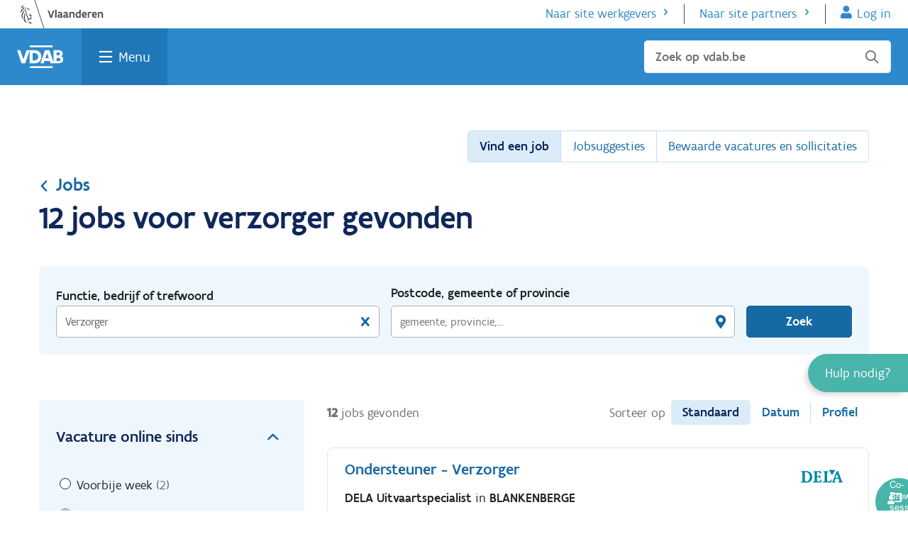

--- FILE ---
content_type: text/html; charset=utf-8
request_url: https://www.vdab.be/vindeenjob/jobs/verzorger
body_size: 18376
content:

<!DOCTYPE html>
<html lang="nl">
<head>
    <meta charset="utf-8" />
    <meta name="viewport" content="width=device-width, initial-scale=1.0" />
    <meta http-equiv="X-UA-Compatible" content="IE=edge" />
    <meta name="dc.language" content="nl">
    <meta property="og:locale" content="nl-BE">
    <meta name="title" content="12 jobs voor verzorger gevonden | VDAB.be" />     
    <meta name="description" content="Ontdek 12 openstaande vacatures voor verzorger op VDAB.be. Zoek snel en gemakkelijk in onze jobdatabank. Vind de job van je dromen." />

    <title>12 jobs voor verzorger gevonden | VDAB.be</title>

    <link rel="preload" href="/vindeenjob/jobs/css/precss.site.min.css" defer as="style">
    <link rel="stylesheet" href="/vindeenjob/jobs/css/precss.site.min.css?123" defer>
    <link rel="preload" href="/vindeenjob/jobs/css/site.min.css?123" as="style" defer>
    <link rel="stylesheet" href="/vindeenjob/jobs/css/site.min.css?123" defer>

	<link rel="icon" type="image/ico" href="/vindeenjob/jobs/images/favicon.ico">
	<script src="https://www.vdab.be/modules/custom/web_header_footer/js/consent_update.js"></script>
    <link rel="canonical" href="https://www.vdab.be/vindeenjob/jobs/verzorger" />
  
    

  

    <!-- Google Tag Manager -->
    <script>
    (function (w, d, s, l, i) {
            w[l] = w[l] || []; w[l].push({
                'gtm.start':
                    new Date().getTime(), event: 'gtm.js'
            }); var f = d.getElementsByTagName(s)[0],
                j = d.createElement(s), dl = l != 'dataLayer' ? '&l=' + l : ''; j.async = true; j.src =
                    'https://www.googletagmanager.com/gtm.js?id=' + i + dl; f.parentNode.insertBefore(j, f);
        })(window, document, 'script', 'dataLayer', 'GTM-53FQVTD');</script>
    <!-- End Google Tag Manager -->


</head>
<body class="body">
  
  
  

    <!-- Google Tag Manager (noscript) -->
    <noscript>
        <iframe src="https://www.googletagmanager.com/ns.html?id=GTM-53FQVTD"
                height="0" width="0" style="display:none;visibility:hidden"></iframe>
    </noscript>
    <!-- End Google Tag Manager (noscript) -->



        



<div id="verbolia-vdab-header">
<link rel="stylesheet" href="https://www.vdab.be/modules/vdab/vdab_universal_help_widget/css/vdab_universal_help_widget.css" /><link rel="stylesheet" href="https://www.vdab.be/modules/custom/web_header_footer/css/header.css" /><link rel="stylesheet" href="https://cdn.vdab.be/huisstijl/3.33/css/header-footer-burger-widget.css" /><link rel="stylesheet" href="https://www.vdab.be/themes/vdab/vdab_basic/css/huisstijl_print.css" /><link rel="stylesheet" href="https://cdn.vdab.be/huisstijl/3.33/css/banner-widget.css" /><script src="https://www.vdab.be/modules/vdab/vdab_general/js/components/VDABHelper.js" defer></script><script src="https://www.vdab.be/modules/vdab/vdab_universal_help_widget/js/components/VDABCloudChat.js" defer></script><script src="https://www.vdab.be/modules/vdab/vdab_universal_help_widget/js/components/VDABChat.js" defer></script><script src="https://www.vdab.be/modules/vdab/vdab_universal_help_widget/js/components/VDABCobrowse.js" defer></script><script src="https://www.vdab.be/modules/vdab/vdab_universal_help_widget/js/components/HelpWidgetLinksBuilder.js" defer></script><script src="https://www.vdab.be/modules/vdab/vdab_universal_help_widget/js/components/WhatIsNewLink.js" defer></script><script src="https://www.vdab.be/modules/vdab/vdab_universal_help_widget/js/components/HelpWidgetLoader.js" defer></script><script src="https://www.vdab.be/modules/vdab/vdab_universal_help_widget/js/services/HelpWidgetService.js" defer></script><script src="https://www.vdab.be/modules/vdab/vdab_universal_help_widget/js/vdab_uhw_data_external.js" defer></script><script src="https://www.vdab.be/libraries/oidc-events/dist/authenticationReadyEvent.js" type="module" defer></script><script src="https://www.vdab.be/libraries/oidc-events/dist/loginInitEvent.js" type="module" defer></script><script src="https://www.vdab.be/libraries/oidc-events/dist/index.js" type="module" defer></script><script src="https://www.vdab.be/modules/custom/web_authenticate/js/components/VDABProxyUser.js" defer></script><script src="https://www.vdab.be/modules/custom/web_authenticate/js/components/VDABProxyUserFactory.js" defer></script><script src="https://www.vdab.be/modules/custom/web_authenticate/js/components/AuthenticationStateManager.js" defer></script><script src="https://www.vdab.be/modules/custom/web_authenticate/js/web_authenticate.preprocess_auth_header.js" defer></script><script src="https://www.vdab.be/modules/custom/web_authenticate/js/components/OIDCAuthenticationHelper.js" defer></script><script src="https://www.vdab.be/modules/custom/web_authenticate/js/web_authenticate.oidc_authentication_external.js" type="module" defer></script><script src="https://www.vdab.be/modules/custom/web_header_footer/js/consent_update.js" defer></script><script src="https://www.vdab.be/modules/custom/web_header_footer/js/components/HeaderScroller.js" defer></script><script src="https://www.vdab.be/modules/custom/web_header_footer/js/components/HeaderFooterHelper.js" defer></script><script src="https://www.vdab.be/modules/custom/web_header_footer/js/web_header_footer_external.js" defer></script>    
         <div id="werkzoekenden_header_block">
            <div class="c-main-navbar__overlay hs-overlay js--hs-overlay" id="overlay" style="display: none;"></div>
<div class="c-main-navbar-container">
  <header id="indi-burger-header" class="c-main-navbar js--main-navbar js--header-visible-fixed" role="banner">
        
    <nav class="c-main-navbar__skip-navigatie" aria-label="Skipnavigatie">
      <ul class="u-reset-list">
        <li class="u-m0">
          <a class="u-sr-only c-btn -secundary -small c-main-navbar__skip-link" id="js--skip-links-menu-main-content" href="#main-content">Ga naar de inhoud</a>
        </li>
                          <li class="u-m0">
            <a class="u-sr-only c-btn -secundary -small c-main-navbar__skip-link" href="https://www.vdab.be/vindeenjob/vacatures">
              Vind een job
            </a>
          </li>
                  <li class="u-m0">
            <a class="u-sr-only c-btn -secundary -small c-main-navbar__skip-link" href="https://www.vdab.be/opleidingen/aanbod">
              Vind een opleiding
            </a>
          </li>
                  <li class="u-m0">
            <a class="u-sr-only c-btn -secundary -small c-main-navbar__skip-link" href="https://www.vdab.be/welke-job-past-bij-me">
              Welke job past bij mij?
            </a>
          </li>
                  <li class="u-m0">
            <a class="u-sr-only c-btn -secundary -small c-main-navbar__skip-link" href="https://www.vdab.be/">
              Terug naar home
            </a>
          </li>
              </ul>
    </nav>
    <nav class="o-stretch-wrapper u-bg-white" aria-label="Subnavigatie">
    <div class="o-wrapper u-p0 c-main-navbar__vlaanderen-header">
  <a href="https://www.vlaanderen.be/"><img class=c-main-navbar__vlaanderen-logo src="https://www.vdab.be/themes/vdab/vdab_basic/assets/logos/vlaanderen-logo.svg" alt="Naar vlaanderen.be"></a>
  <ul class="c-main-navbar__sub-menu -anon">
    <li class="c-main-navbar__sub-menu-item"><a href="https://werkgevers.vdab.be" class="action-more-after">Naar site werkgevers</a></li>
    <li class="c-main-navbar__sub-menu-item"><a href="https://extranet.vdab.be" class="action-more-after">Naar site partners</a></li>
    <li class="c-main-navbar__sub-menu-item -flanders-header-login-link">
      <a href="https://www-login.vdab.be/LRR_IKL/Handler?TAM_OP=login&amp;ERROR_CODE=0x00000000&amp;URL=%23&amp;HOSTNAME=www.vdab.be&amp;context=default" class="js--ikl-link action-user">Log in</a>
    </li>
  </ul>
  <ul class="c-main-navbar__sub-menu -auth">
    <li class="c-main-navbar__sub-menu-item" translate="no" >Ingelogd als  <strong id="user-name">Gebruikersnaam</strong></li>
    <li class="c-main-navbar__sub-menu-item"><a href="https://www.vdab.be/vdabproxy/servlet/logout?type=ikl" class="action-exit">Log uit<span class="icon-exit ml05"></span></a></li>
  </ul>
</div>

    </nav>
    <nav class="o-stretch-wrapper u-bg-blue-500">
      <div class="o-wrapper c-main-navbar__vdab-header" aria-label="Hoofdnavigatie">
        <a class="c-main-navbar__vdab-logo" href="https://www.vdab.be"><img class="c-main-navbar__vdab-logo-img" src="https://www.vdab.be/themes/vdab/vdab_basic/assets/logos/vdab-logo-white.svg" alt="VDAB home"></a>
        <a id="search" href="javascript:void(0);" class="c-main-navbar__vdab-menu-search action-search u-show@screen js--search-menu-link" aria-haspopup="true" aria-expanded="false">Zoek</a>
        <a id="menu" href="javascript:void(0);" class="c-main-navbar__vdab-menu-button u-focus js--hamburger-menu-link" aria-expanded="false" aria-haspopup="true">Menu</a>
        <div id="search-suggestions-data-urls"
     data-infopagina-url="https://www.vdab.be/search?keyword="
     data-vacature-url="https://www.vdab.be/vindeenjob/vacatures?trefwoord="
     data-opleiding-url="https://www.vdab.be/opleidingen/aanbod?trefwoord="
     data-infopagina-label="in infopagina's"
     data-vacature-label="in vacatures"
     data-opleiding-label="in opleidingen">
</div>

<form role="search" class="c-main-navbar__dropdown-search js--search-form-mobile" id="mobile-search" data-url="https://www.vdab.be"
      style="display: none">
  <div class="form-field-icon field-search mb1">
    <input type="text" id="search-mobile-vdab" aria-label="Zoek op vdab.be"
           class="c-main-navbar__search-input" placeholder="Zoek op vdab.be" size="32" autocomplete="off" aria-expanded="false" aria-owns="search-suggestions-mobile">
    <span class="field-icon icon-search"></span>
    <div id="search-suggestions-mobile" class="search-suggestions" role="listbox" aria-live="polite"></div>
  </div>
</form>

<form role="search" class="c-main-navbar__search u-hide@screen js--search-form-main" data-url="https://www.vdab.be">
  <div class="form-field-icon field-search">
    <input type="text" id="search-main-vdab" class="c-main-navbar__search-input" placeholder="Zoek op vdab.be"
           aria-label="Zoek op vdab.be" size="32" autocomplete="off" aria-expanded="false" aria-owns="search-suggestions">
    <ul id="search-suggestions" class="search-suggestions" role="listbox" aria-live="polite"></ul>
      <span class="field-icon icon-search" tabindex="0"></span>
      <span class="u-sr-only">Sluiten</span>
  </div>
</form>

      </div>
    </nav>
    <div class="o-stretch-wrapper c-main-navbar__megamenu-wrapper js--mega-menu-container"  data-url="https://www.vdab.be" style="display:none">
      <div class="o-wrapper c-main-navbar__megamenu-container">
  <ul class="c-main-navbar__megamenu u-reset-list">
              <li class="c-main-navbar__megamenu-section js--megamenu-section -Jobs">
        <h3 class="m0"><a class="c-main-navbar__megamenu-link o-routing-link c-main-navbar__routing-link action-go-after" href="https://www.vdab.be/jobs">Jobs</a></h3>
        <ul class="c-main-navbar__section-list u-reset-list" aria-label="Jobs menu">
                      <li class="c-main-navbar__megamenu-item">
              <a class="c-main-navbar__megamenu-link" href="https://www.vdab.be/vindeenjob/vacatures">Vind een job</a>
            </li>
                      <li class="c-main-navbar__megamenu-item">
              <a class="c-main-navbar__megamenu-link" href="https://www.vdab.be/vindeenjob/prive/suggesties?context=klikAlleJobsuggesties">Jobsuggesties</a>
            </li>
                      <li class="c-main-navbar__megamenu-item">
              <a class="c-main-navbar__megamenu-link" href="https://www.vdab.be/jobs/hulp-bij-werk-zoeken">Hulp bij werk zoeken</a>
            </li>
                      <li class="c-main-navbar__megamenu-item">
              <a class="c-main-navbar__megamenu-link" href="https://www.vdab.be/solliciteren">Hulp bij solliciteren</a>
            </li>
                      <li class="c-main-navbar__megamenu-item">
              <a class="c-main-navbar__megamenu-link" href="https://www.vdab.be/studentenjob">Werken als jobstudent</a>
            </li>
                      <li class="c-main-navbar__megamenu-item">
              <a class="c-main-navbar__megamenu-link" href="https://www.vdab.be/internationaal">Werken in het buitenland</a>
            </li>
                      <li class="c-main-navbar__megamenu-item">
              <a class="c-main-navbar__megamenu-link" href="https://www.vdab.be/ondernemer-worden">Ondernemer worden</a>
            </li>
                  </ul>
      </li>
          <li class="c-main-navbar__megamenu-section js--megamenu-section -Opleidingen">
        <h3 class="m0"><a class="c-main-navbar__megamenu-link o-routing-link c-main-navbar__routing-link action-go-after" href="https://www.vdab.be/opleidingen">Opleidingen</a></h3>
        <ul class="c-main-navbar__section-list u-reset-list" aria-label="Opleidingen menu">
                      <li class="c-main-navbar__megamenu-item">
              <a class="c-main-navbar__megamenu-link" href="https://www.vdab.be/opleidingen/aanbod">Vind een opleiding</a>
            </li>
                      <li class="c-main-navbar__megamenu-item">
              <a class="c-main-navbar__megamenu-link" href="https://www.vdab.be/opleidingen/gratis-en-voordelig-leren">Gratis en voordelig leren</a>
            </li>
                      <li class="c-main-navbar__megamenu-item">
              <a class="c-main-navbar__megamenu-link" href="https://www.vdab.be/onlineleren">Online leren</a>
            </li>
                      <li class="c-main-navbar__megamenu-item">
              <a class="c-main-navbar__megamenu-link" href="https://www.vdab.be/opleidingen/workshops">Workshops</a>
            </li>
                      <li class="c-main-navbar__megamenu-item">
              <a class="c-main-navbar__megamenu-link" href="https://www.vdab.be/tests">Test je vaardigheden</a>
            </li>
                      <li class="c-main-navbar__megamenu-item">
              <a class="c-main-navbar__megamenu-link" href="https://www.vdab.be/opleidingen/leren-en-werken">Leren en werken</a>
            </li>
                      <li class="c-main-navbar__megamenu-item">
              <a class="c-main-navbar__megamenu-link" href="https://www.vdab.be/diplomaviavdab">Diploma behalen</a>
            </li>
                      <li class="c-main-navbar__megamenu-item">
              <a class="c-main-navbar__megamenu-link" href="https://www.vdab.be/opleidingen/leren-en-werken/laat-je-werkervaring-erkennen">Werkervaring erkennen</a>
            </li>
                  </ul>
      </li>
          <li class="c-main-navbar__megamenu-section js--megamenu-section -Oriënteren">
        <h3 class="m0"><a class="c-main-navbar__megamenu-link o-routing-link c-main-navbar__routing-link action-go-after" href="https://www.vdab.be/orienteren">Oriënteren</a></h3>
        <ul class="c-main-navbar__section-list u-reset-list" aria-label="Oriënteren menu">
                      <li class="c-main-navbar__megamenu-item">
              <a class="c-main-navbar__megamenu-link" href="https://www.vdab.be/welke-job-past-bij-me">Welke job past bij me?</a>
            </li>
                      <li class="c-main-navbar__megamenu-item">
              <a class="c-main-navbar__megamenu-link" href="https://www.vdab.be/loopbaanbegeleiding">Loopbaanbegeleiding</a>
            </li>
                      <li class="c-main-navbar__megamenu-item">
              <a class="c-main-navbar__megamenu-link" href="https://www.vdab.be/beroepen-en-sectoren">Beroepen en sectoren</a>
            </li>
                      <li class="c-main-navbar__megamenu-item">
              <a class="c-main-navbar__megamenu-link" href="https://www.vdab.be/jongeren">Pas van school</a>
            </li>
                      <li class="c-main-navbar__megamenu-item">
              <a class="c-main-navbar__megamenu-link" href="https://www.vdab.be/gezondheidsprobleem">Gezondheidsprobleem</a>
            </li>
                      <li class="c-main-navbar__megamenu-item">
              <a class="c-main-navbar__megamenu-link" href="https://www.vdab.be/anderstalig">Nieuwkomer</a>
            </li>
                      <li class="c-main-navbar__megamenu-item">
              <a class="c-main-navbar__megamenu-link" href="https://www.vdab.be/tijdelijk-werkloos">Tijdelijk werkloos</a>
            </li>
                      <li class="c-main-navbar__megamenu-item">
              <a class="c-main-navbar__megamenu-link" href="https://www.vdab.be/ontslagen">Ontslag</a>
            </li>
                  </ul>
      </li>
        <li class="c-main-navbar__megamenu-logout">
      <a href="https://www.vdab.be/vdabproxy/servlet/logout?type=ikl" class="c-main-navbar__megamenu-logout-link">Log uit<span class="icon-exit float-right"></span></a>
    </li>
  </ul>
  <div class="c-main-navbar__account-anon-menu">
    <h3 class="u-hide@screenM">Haal meer uit VDAB</h3>
    <div class="o-btn-group u-pb1">
      <a href="https://www-login.vdab.be/LRR_IKL/Handler?TAM_OP=login&amp;ERROR_CODE=0x00000000&amp;URL=%23&amp;HOSTNAME=www.vdab.be&amp;context=default" class="js--ikl-link c-btn -primary -green u-align-self-start">Log in</a>
      <div class="u-hide@screenM">
        <a href="https://www.vdab.be/registratie/?registratieType=ACCOUNT" class="js--ikl-link c-btn -secundary -green u-align-self-start">Maak een account aan</a>
      </div>
      <div class="u-show@screenM">
        <a href="https://www.vdab.be/registratie/?registratieType=INSCHRIJVING" class="c-btn -secundary mt1">Schrijf je in als werkzoekende</a>
      </div>
    </div>
    <div class="u-hide@screenM">
      <h4 class="mt1">Schrijf je in als werkzoekende</h4>
      <a href="https://www.vdab.be/registratie/?registratieType=INSCHRIJVING" class="c-btn -secundary mt1">Schrijf je in als werkzoekende</a>
    </div>
  </div>

  <div class="c-main-navbar__account-auth-menu">
    <a href="/" class="c-main-navbar__routing-link o-routing-link action-go-after c-main-navbar__account-title u-pl0@MScreenM">
      <div class="c-account-bullet c-main-navbar__account-avatar" translate="no"><span class="js--account-initials"></span></div>
      <h3 class="c-main-navbar__account-title-text">Home</h3>
    </a>
        <ul class="c-main-navbar__account-menu-list js--megamenu-section u-reset-list" aria-label="Persoonlijk menu">
                        <li class="c-main-navbar__megamenu-item">
            <a href="https://www.vdab.be/prive/webapps/mijnprofiel/"  class="c-main-navbar__megamenu-link">Mijn profiel</a>
          </li>
                        <li class="c-main-navbar__megamenu-item">
            <a href="https://www.vdab.be/prive/webapps/mijnberoepen/"  class="c-main-navbar__megamenu-link">Mijn beroepen</a>
          </li>
                        <li class="c-main-navbar__megamenu-item">
            <a href="https://www.vdab.be/vindeenjob/prive/bewaarde-vacatures-en-sollicitaties"  class="c-main-navbar__megamenu-link">Bewaarde vacatures en sollicitaties</a>
          </li>
                        <li class="c-main-navbar__megamenu-item">
            <a href="https://www.vdab.be/mlb/prive/huiswerk/opdrachten"  class="c-main-navbar__megamenu-link js--header-footer-menu-link-opdrachten">Opdrachten</a>
          </li>
                        <li class="c-main-navbar__megamenu-item">
            <a href="https://www.vdab.be/mlb/prive/huiswerk/berichten/"  class="c-main-navbar__megamenu-link js--header-footer-menu-link-berichten">Berichten</a>
          </li>
                        <li class="c-main-navbar__megamenu-item">
            <a href="https://www.vdab.be/mlb/prive/huiswerk/documenten/"  class="c-main-navbar__megamenu-link js--header-footer-menu-link-documenten">Documenten</a>
          </li>
                        <li class="c-main-navbar__megamenu-item">
            <a href="https://www.vdab.be/mlb/prive/huiswerk/agenda"  class="c-main-navbar__megamenu-link js--header-footer-menu-link-agenda">Agenda</a>
          </li>
                        <li class="c-main-navbar__megamenu-item">
            <a href="https://www.vdab.be/prive/instellingen"  class="c-main-navbar__megamenu-link">Instellingen</a>
          </li>
          </ul>
  </div>

  <div class="c-main-navbar__footer">
    <div class="c-main-navbar__footer-cta">
      <a href="https://www.vdab.be/registratie/?registratieType=ACCOUNT" class="js--ikl-link c-btn -secundary -green u-align-self-start">Maak een account aan</a>
    </div>
    <ul class="c-main-navbar__footer-subnavigation" aria-label="Subnavigatie">
        <li>
          <a href="https://werkgevers.vdab.be" class="o-routing-link c-main-navbar__footer-link action-more-after">Naar site werkgevers</a>
        </li>
        <li>
          <a href="https://extranet.vdab.be" class="o-routing-link c-main-navbar__footer-link action-more-after">Naar site partners</a>
          </li>
      </ul>

      <div class="u-m15">
        <p>Volg VDAB</p>
        <ul class="u-reset-list c-footer__contact__social" aria-label="Social media menu">
          <li class="c-footer__contact__social__item"><a href="http://www.facebook.com/vdab.be" class="c-round-btn -primary icon-social-facebook" aria-label="Facebook"><span>Facebook</span></a></li>
          <li class="c-footer__contact__social__item"><a href="" class="c-round-btn -primary icon-social-twitter" aria-label="Twitter"><span>Twitter</span></a></li>
          <li class="c-footer__contact__social__item"><a href="http://www.linkedin.com/company/10197" class="c-round-btn -primary icon-social-linkedin" aria-label="LinkedIn"><span>Linkedin</span></a></li>
          <li class="c-footer__contact__social__item"><a href="https://www.youtube.com/channel/UCiQbsoXoboEGfFGwiaPKBFg/featured" class="c-round-btn -primary icon-youtube" c><span>Youtube</span></a></li>
          <li class="c-footer__contact__social__item"><a href="https://www.instagram.com/vdab_be" class="c-round-btn -primary icon-mdi-instagram" aria-label="Instagram" ><span>Instagram</span></a></li>
        </ul>
      </div>

            <ul class="c-main-navbar__footermenu" aria-label="Footer menu">
                                                              <li>
                <a href="https://www.vdab.be/evenementen?parent_event_field_doelgroep%5B10%5D=10&amp;parent_event_field_doelgroep%5B11%5D=11" class="c-main-navbar__footermenu-link">Evenementen</a>
              </li>
                          <li>
                <a href="https://www.vdab.be/trends" class="c-main-navbar__footermenu-link">Cijfers</a>
              </li>
                          <li>
                <a href="https://www.vdab.be/getuigenissen" class="c-main-navbar__footermenu-link">Getuigenissen</a>
              </li>
                                                                  <li>
                <a href="https://www.vdab.be/vdab" class="c-main-navbar__footermenu-link">Over VDAB</a>
              </li>
                          <li>
                <a href="https://www.vdab.be/vdab/werken-bij-vdab" class="c-main-navbar__footermenu-link">Werken bij VDAB</a>
              </li>
                          <li>
                <a href="https://www.vdab.be/pers" class="c-main-navbar__footermenu-link">Pers</a>
              </li>
                          <li>
                <a href="https://www.vdab.be/contact" class="c-main-navbar__footermenu-link">Contact</a>
              </li>
                                    </ul>

      <div class="c-main-navbar__footer-vlaanderen-menu">
        <a href="https://www.vlaanderen.be/">
          <img class="c-main-navbar__vlaanderen-logo" src="https://www.vdab.be/themes/vdab/vdab_basic/assets/logos/vlaanderen-logo.svg" alt="Naar vlaanderen.be">
        </a>
        <ul class="c-main-navbar__footer-languages" aria-label="Taalmenu">
                              <li>
            <a href="https://www.vdab.be/other-languages" class="c-main-navbar__language-link ">Other languages</a>
          </li>
                  </ul>
      </div>
    </div>
</div>

    </div>
    <div id="indi-banner">
      
    </div>
    <div id="navbar-addition"></div>
  </header>
  
  <div class="block--idvdab-uwh-block c-help-widget" id="js--help-widget-block">
    <span class="c-help-widget-new-indicator-bell" id="js--c-help-widget-new-indicator-bell" aria-hidden="true">
        <svg fill="#ffd82a"><use href="#uhw-svg-i-bell"/></svg>
    </span>

  <a href="#" class="js--help-widget-button js--help-widget-closed" role="button">
    <span>Hulp nodig?</span>
  </a>
  <button class="c-help-widget-new-modal__open js--c-help-widget-new-modal__open">
    Nieuw!
  </button>

  <div id="js--help-widget-open" class="js--help-widget-open" data-url="https://www.vdab.be" style="display: none;">
    <a href="javascript:void(0);" class="c-help-widget__title js--help-widget-button">
      <span class="u-sr-only">Sluit </span>
      Hulp nodig?
    </a>

    <ul id="js--help-widget-content" class="c-help-widget__content">
      <ul id="c-help-widget__content_links" >
      </ul>
              <li class="-chat-icon -disabled -top-line" id="js--chat-button">
          <a role="button" href="javascript:void(0);">Chat<span id="js--chat-infoline"
                                                                          class="-infoline">Momenteel niet beschikbaar</span></a>
        </li>
                    <li class="-tel-icon">
          <a href="tel:080030700">Bel gratis 0800 30 700<span
              class="-infoline">Elke werkdag van 8 tot 16.30 uur</span></a>
        </li>
            <li class="-mail-icon -bottom-line">
        <a class="js--uhw-mailto-link" href="https://www.vdab.be/stel-je-vraag">Mail ons</a>
      </li>
              <li class="-location-icon">
          <a href="https://www.vdab.be/contact">VDAB-locaties
          </a>
        </li>
          </ul>
  </div>
</div>

<div class="c-help-widget-new-modal" id="js--c-help-widget-new-modal" aria-hidden="true" style="display: none">
  <div class="c-modal__header c-help-widget-new-modal-header">
    <h2 class="c-modal__title c-help-widget-new-modal-title">Nieuw!</h2>
    <a role="button" href="#" class="c-modal__close" id="js--c-help-widget-new-modal__close"
       aria-label="Sluit 'Nieuw' modal">
      <svg aria-hidden="true" fill="#041847">
        <use href="#uhw-svg-i-close"/>
      </svg>
    </a>
  </div>
  <div id='js--desktop-modal-body' class="c-modal__body c-help-widget-new-modal-body">
      </div>
  <div id='js--desktop-modal-body-mobile' class="c-modal__body c-help-widget-new-modal-body-mobile">
      </div>
</div>
<svg id="c-help-widget-close-icon" style="display: none" xmlns="http://www.w3.org/2000/svg">
  <defs>
    <symbol id="uhw-svg-i-close" viewbox="0 0 35 35">
      <polygon
        points="31,27.3 20.1,16.4 31,5.5 26.7,1.2 15.8,12.1 4.9,1.2 0.6,5.5 11.5,16.4 0.6,27.3 4.9,31.6 15.8,20.6 26.7,31.6 "/>
    </symbol>
  </defs>
</svg>
<svg id="c-help-widget-new-bell-icon" style="display: none" xmlns="http://www.w3.org/2000/svg">
  <defs>
    <symbol id="uhw-svg-i-bell" viewbox="0 0 20 20">
      <path
        d="M13.2495 3.25V4C16.1011 4.5793 18.2495 7.10156 18.2495 10.125V10.8594C18.2495 12.6992 18.9253 14.4688 20.144 15.8438L20.4331 16.168C20.7612 16.5391 20.8433 17.0625 20.6401 17.5117C20.437 17.9609 19.9917 18.25 19.4995 18.25H4.4995C4.00731 18.25 3.56087 17.9609 3.35923 17.5117C3.15759 17.0625 3.23824 16.5391 3.56528 16.168L3.85497 15.8438C5.07528 14.4688 5.7495 12.6992 5.7495 10.8594V10.125C5.7495 7.10156 7.86278 4.5793 10.7495 4V3.25C10.7495 2.55977 11.3081 2 11.9995 2C12.6909 2 13.2495 2.55977 13.2495 3.25ZM11.9995 22C11.3354 22 10.6987 21.7383 10.23 21.2695C9.76122 20.8008 9.4995 20.1289 9.4995 19.5H14.4995C14.4995 20.1289 14.2378 20.8008 13.769 21.2695C13.3003 21.7383 12.6284 22 11.9995 22Z"/>
    </symbol>
  </defs>
</svg>

<div id="js--cobrowse-button-wrapper" class="c-help-widget-cobrowse-button-wrapper" style="display: none;">
  <button id="js--cobrowse-button" class="c-help-widget-cobrowse-button" role="button">
    <span class="c-help-widget-cobrowse-button--icon">
      <svg width="20" height="16" viewBox="0 0 20 16" fill="none" xmlns="http://www.w3.org/2000/svg">
        <g clip-path="url(#clip0_2345_15261)">
          <path d="M6.49956 11C6.42488 11 6.35019 11.0109 6.27894 11.0341C5.87394 11.1656 5.448 11.25 4.99956 11.25C4.55113 11.25 4.12519 11.1656 3.71988 11.0341C3.64863 11.0109 3.57425 11 3.49956 11C1.56019 11 -0.0107503 12.5775 -0.000437798 14.5194C0.0039372 15.34 0.678625 16 1.49956 16H8.49956C9.3205 16 9.99519 15.34 9.99956 14.5194C10.0099 12.5775 8.43894 11 6.49956 11ZM4.99956 10C6.65644 10 7.99956 8.65687 7.99956 7C7.99956 5.34312 6.65644 4 4.99956 4C3.34269 4 1.99956 5.34312 1.99956 7C1.99956 8.65687 3.34269 10 4.99956 10ZM18.4996 0H6.49956C5.67238 0 4.99956 0.695312 4.99956 1.54969V3C5.73144 3 6.40894 3.21187 6.99956 3.55625V2H17.9996V11H15.9996H11.9996H9.61706C10.2139 11.5216 10.6521 12.2103 10.8574 13H18.4996C19.3268 13 19.9996 12.3047 19.9996 11.4503V1.54969C19.9996 0.695312 19.3268 0 18.4996 0Z" fill="white"/>
        </g>
        <defs>
          <clipPath id="clip0_2345_15261">
            <rect width="20" height="16" fill="white"/>
          </clipPath>
        </defs>
      </svg>
    </span>
    <span class="u-sr-only">Co-Browse sessie starten</span>
  </button>
</div>

</div>

        </div>
</div>
            


<main class="main-content">
  <div class="container">
    <div class="title-section">
      <div class="navigation-options">
      	  <div class="select-option-button">
            <span class="select-option-button-desktop">Vind een job</span>
            <span class="select-option-button-mobile">Snel naar</span>
            <span class="arrow"></span>
          </div>
                  <nav class="option-navigation">
            <ul>
              <li><a class="active"
                  href="https://www.vdab.be/vindeenjob/vacatures?sort=standaard">Vind een job</a>
              </li>
              <li>
                <a
                  href="https://www.vdab.be/vindeenjob/prive/suggesties?context=klikAlleJobsuggesties">
                  Jobsuggesties</a>
              </li>
              <li>
                <a
                  href="https://www-login.vdab.be/LRR_IKL/Handler?TAM_OP=login&ERROR_CODE=0x00000000&URL=%2Fvindeenjob%2Fprive%2Fbewaarde-vacatures-en-sollicitaties&context=klikAlleBewVacSol&HOSTNAME=www.vdab.be">
                  Bewaarde vacatures en sollicitaties</a>
              </li>
            </ul>
          </nav>
      </div>
      
      <div class="top-content">
        <a href="https://www.vdab.be/jobs" class="top-content-breadrumbs"><span class="icon-arrow"></span>Jobs</a>
       
        
<h1 class="title second-option" style="margin: 0;">
  
    12 jobs voor verzorger gevonden
</h1>

<button data-value="L3ZpbmRlZW5qb2Ivam9icy92ZXJ6b3JnZXI!aXRlbXNwZXJwYWdlPTI4JnNvcnRpbmdvcmRlcj1hc2NlbmRpbmcmZGlzcGxheT1ncmlk" class="clear-all ve-nflw" type="button" style="visibility: hidden;">Verwijder alle filters</button>
        
        </div>
   
    </div>
    
          <!-- modal -->
      <div class="modal" id="saveSearchModal" tabindex="-1" role="dialog">
        <div class="modal-dialog">
          <div class="modal-content">
            <div class="modal-header">
              <h3 class="modal-title">Zoekopdracht bewaren</h3>
              <button id="close-modal" type="button" class="close-icon" data-dismiss="modal"
                aria-label="Close">
                <span aria-hidden="true">×</span>
              </button>
            </div>
            <div class="modal-body">
              <form action="" class="modal-form">
                <div class="modal-form-row">
                  <span class="form-label">Bewaar nieuwe zoekopdracht</span>
                  <div class="form-input-wrap">
                    <input class="form-input" type="text" name="" value="brood bakkerij"
                      id="saveSearchName">
                    <a href="javascript:;" class="input-clear"></a>
                  </div>
                </div>
                <div class="modal-form-row">
                  <span class="form-label">Jouw e-mail</span>
                  <div class="form-input-wrap">
                    <input class="form-input" type="email" name="" placeholder="Email..."
                      id="saveSearchEmail">
                  </div>
                </div>
              </form>
              <div class="modal-footer">
                <button class="submit-modal-btn">
                  <span>Bewaar</span>
                </button>
                <button type="button" class="clode-modal-btn" data-dismiss="modal">Annuleer</button>
              </div>
            </div>
          </div>
        </div>
      </div>

      <div class="overlay"></div>
    
    
    
         <div class="mobile-filters-block">
        <div class="mobile-container">
          <div class="top-line">
            <div class="icon-filters-mobile"></div>
            <h4 class="mobile-title">Zoekopdracht</h4>
            <p class="filters-text">
              <span class="meta">Trefwoord</span>  12 jobs voor verzorger gevonden
            </p>
           
          </div>
          
        </div>
      </div>
    
    
    
    
    <input class="originalKw" type=hidden value="Verzorger">
    



    <!-- start container-filter -->
    <div class="container" id="container-filters">
      <div class="filter-title">
        <p class="title">Vind een Job</p>
        <span class="close-filters"></span>
      </div>
      
      <div class="mobile-search-overlay" tabindex="0">
			<div class="summary">
				<div class="content">
                  <p class="serach-criteria"></p>
                  <p> Geen actieve filters</p>
               
				</div>
			</div>
			<div class="edit">
              Wijzig zoekopdracht en filters
           </div>
		</div>
          <div class="search-section">
          <form autocomplete="off">
            <div class="search">
              <div class="word">
                <div class="form-field-icon">
                  <span class="form-field-label">Functie, bedrijf of trefwoord</span>
                  <input id="trefwoordInput" type="text" name="trefwoord" placeholder="trefwoord..."
                    value="Verzorger" class="search-input">
                  <span class="clear-field"></span>
                </div>
              </div>
              <div class="distance">
                <div class="form-field-icon">
                  <span class="form-field-label">Postcode, gemeente of provincie</span>
                  <input id="distanceLabel" type="text" name="trefwoord"
                    placeholder="gemeente, provincie,..." value="" class="search-input">
                  <span class="chosen-location"></span>
                  <span href="javascript:;" class="icon-location"></span>
                  <span class="clear-location-input"></span>
                  <ul class="location-list">
                  </ul>
                </div>
                <div class="select-wrapper straal-select">
                  <span class="straal-title">Straal</span>
                  <select class="input-select">
                    <option value="0" selected>Deze gemeente</option>
                    <option value="2">2 km</option>
                    <option value="5">5 km</option>
                    <option value="10">10 km</option>
                    <option value="20">20 km</option>
                    <option value="30" >30 km</option>
                    <option value="40">40 km</option>
                    <option value="60">60 km</option>
                  </select>
                </div>
              </div>
              <button type="button" class="submit-btn" aria-label="Vind een job ">Zoek
              </button>
           
            </div>
          </form>

          
        </div>
    </div>
    <!-- end container-filter -->
    
    <!-- start product-filters -->
    <div class="products-filters-section">
      <div class="filters-section">
        <div class="filters">
          <div class="group-wrapper-section">
         	
  

<div class="group-wrapper">
                  <button class="title-wrapper-filters"> Vacature online sinds
                    <span class="icon-arrow"></span>
                  </button>
                  <ul class="filter-lists">
                    
                    <li class="category-filter-option">
                      <label class="label radio">
                        <input onclick="EventUrl('https://www.vdab.be/vindeenjob/vacatures?trefwoord={trefwoordparam}{locatieparam}{locatiecodeparam}&sort=standaard&sinds=6')"id="voorbije-week" name="Voorbije week"  class="filtersurl c-radiobutton__input" type="radio" name="radio">
                        <span class="checkbox-label">Voorbije week</span><span
                          class="number">(2)</span>
                      </label>
                      
                    </li>
                    
                    
                   
                    
                    <li class="category-filter-option">
                      <label class="label radio">
                        <input onclick="EventUrl('https://www.vdab.be/vindeenjob/vacatures?trefwoord={trefwoordparam}{locatieparam}{locatiecodeparam}&sort=standaard')"id="alle-jobs" name="Alle jobs"   class=" filtersurl c-radiobutton__input c-radiobutton__input" type="radio" name="radio" checked="">
                        <span class="checkbox-label">Alle jobs</span>
 <span class="number">(12)</span>                      </label>
                    </li>
                      
                  </ul>
                </div>

  
  
       <div class="group-wrapper">
                  <button class="title-wrapper-filters">
                    <div class="title-info">Type Contract 
                     <svg class="i-info-circle" viewBox="0 0 24 24" fill="#1769a4" width="24" height="24">
                       <path d="M12 2C6.476 2 2 6.516 2 12c0 5.524 4.476 10 10 10 5.484 0 10-4.476 10-10 0-5.484-4.516-10-10-10Zm0 4.435c.927 0 1.694.767 1.694 1.694 0 .968-.767 1.694-1.694 1.694-.968 0-1.694-.726-1.694-1.694 0-.927.726-1.694 1.694-1.694Zm2.258 10.242a.49.49 0 0 1-.484.484h-3.548a.466.466 0 0 1-.484-.484v-.967a.49.49 0 0 1 .484-.484h.484v-2.58h-.484a.466.466 0 0 1-.484-.485v-.967a.49.49 0 0 1 .484-.484h2.58c.242 0 .484.242.484.483v4.033h.484c.242 0 .484.242.484.484v.967Z"></path>
                      </svg>
                    </div>
                    
                    <span class="icon-arrow  "></span>
                  </button>
                  <ul style="display: block" class="filter-lists"> 

  

                    		<li class="category-filter-option">
                      			<label for="type-contract-0">
                         <input onkeypress="FilterURL(event,'https://www.vdab.be/vindeenjob/vacatures?trefwoord='+'{0} jobs voor verzorger gevonden'+'&limit=15&sort=standaard&'+'arbeidscircuit=8')" onclick="EventUrl('https://www.vdab.be/vindeenjob/vacatures?trefwoord='+'{trefwoordparam}'+'{locatieparam}'+'{locatiecodeparam}'+'&limit=15&sort=standaard&'+'arbeidscircuit=8')" type="checkbox" class="checkbox filtersurl"   id="type-contract-0" name="type-contract-0">
                        <span class="filter-option-value"> Vaste jobs</span><span class="number">(7)</span>

                        <span class="box-icon"></span>
                      </label>
                    </li>
                    		<li class="category-filter-option">
                      			<label for="type-contract-3">
                         <input onkeypress="FilterURL(event,'https://www.vdab.be/vindeenjob/vacatures?trefwoord='+'{0} jobs voor verzorger gevonden'+'&limit=15&sort=standaard&'+'arbeidscircuit=4')" onclick="EventUrl('https://www.vdab.be/vindeenjob/vacatures?trefwoord='+'{trefwoordparam}'+'{locatieparam}'+'{locatiecodeparam}'+'&limit=15&sort=standaard&'+'arbeidscircuit=4')" type="checkbox" class="checkbox filtersurl"   id="type-contract-3" name="type-contract-3">
                        <span class="filter-option-value"> Tijdelijke jobs</span><span class="number">(1)</span>

                        <span class="box-icon"></span>
                      </label>
                    </li>
                    		<li class="category-filter-option">
                      			<label for="type-contract-1">
                         <input onkeypress="FilterURL(event,'https://www.vdab.be/vindeenjob/vacatures?trefwoord='+'{0} jobs voor verzorger gevonden'+'&limit=15&sort=standaard&'+'arbeidscircuit=18')" onclick="EventUrl('https://www.vdab.be/vindeenjob/vacatures?trefwoord='+'{trefwoordparam}'+'{locatieparam}'+'{locatiecodeparam}'+'&limit=15&sort=standaard&'+'arbeidscircuit=18')" type="checkbox" class="checkbox filtersurl"   id="type-contract-1" name="type-contract-1">
                        <span class="filter-option-value"> Flexijob</span><span class="number">(1)</span>

                        <span class="box-icon"></span>
                      </label>
                    </li>
                    		<li class="category-filter-option">
                      			<label for="type-contract-2">
                         <input onkeypress="FilterURL(event,'https://www.vdab.be/vindeenjob/vacatures?trefwoord='+'{0} jobs voor verzorger gevonden'+'&limit=15&sort=standaard&'+'arbeidscircuit=7')" onclick="EventUrl('https://www.vdab.be/vindeenjob/vacatures?trefwoord='+'{trefwoordparam}'+'{locatieparam}'+'{locatiecodeparam}'+'&limit=15&sort=standaard&'+'arbeidscircuit=7')" type="checkbox" class="checkbox filtersurl"   id="type-contract-2" name="type-contract-2">
                        <span class="filter-option-value"> Studentenjobs</span><span class="number">(1)</span>

                        <span class="box-icon"></span>
                      </label>
                    </li>
                    		<li class="category-filter-option">
                      			<label for="type-contract-4">
                         <input onkeypress="FilterURL(event,'https://www.vdab.be/vindeenjob/vacatures?trefwoord='+'{0} jobs voor verzorger gevonden'+'&limit=15&sort=standaard&'+'arbeidscircuit=4')" onclick="EventUrl('https://www.vdab.be/vindeenjob/vacatures?trefwoord='+'{trefwoordparam}'+'{locatieparam}'+'{locatiecodeparam}'+'&limit=15&sort=standaard&'+'arbeidscircuit=4')" type="checkbox" class="checkbox filtersurl"   id="type-contract-4" name="type-contract-4">
                        <span class="filter-option-value"> Tijdelijke jobs met optie vast</span><span class="number">(1)</span>

                        <span class="box-icon"></span>
                      </label>
                    </li>
                    		<li class="category-filter-option">
                      			<label for="type-contract-5">
                         <input onkeypress="FilterURL(event,'https://www.vdab.be/vindeenjob/vacatures?trefwoord='+'{0} jobs voor verzorger gevonden'+'&limit=15&sort=standaard&'+'arbeidscircuit=10')" onclick="EventUrl('https://www.vdab.be/vindeenjob/vacatures?trefwoord='+'{trefwoordparam}'+'{locatieparam}'+'{locatiecodeparam}'+'&limit=15&sort=standaard&'+'arbeidscircuit=10')" type="checkbox" class="checkbox filtersurl"   id="type-contract-5" name="type-contract-5">
                        <span class="filter-option-value">  Zelfstandige activiteit</span><span class="number">(1)</span>

                        <span class="box-icon"></span>
                      </label>
                    </li>
                   
                      <button class="more-items">
                      <span class="more-items-title">Meer</span>
                        <span class="arrow-icon"></span>      
                    </button>
                  </ul>
                     <div class="filter-modal-wrapper">
                    <div class="modal-content">
                  <button class="btn-close-modal"></button>
                  <div class="modal-head">
                    <h2>Type Contract </h2>
                  </div>
                  <div class="modal-description">
                    <h4>Vaste jobs</h4>
                    <p>Dit zijn jobs met een contract van onbepaalde duur.</p>

                    <h4>Tijdelijke jobs</h4>
                    <p>Dit zijn jobs met een contract van bepaalde duur.
                    </p>

                    <h4>Flexijob</h4>
                    <p>Dit zijn jobs die je kan doen als je werkt of gepensioneerd bent en een centje wil bijverdienen.</p>

                    <h4>Studentenjob</h4>
                    <p>Dit zijn jobs waarmee je als student een centje kan bijverdienen.</p>
                      <h4>
                        Tijdelijke jobs met optie vast
                    </h4>
                    <p>Dit zijn jobs met een contract van bepaalde duur. De mogelijkheid bestaat dat je nadien een contract van onbepaalde duur krijgt.</p>
                     <h4>Dienstenchequebaan</h4>
                    <p>Dit zijn jobs via het systeem van dienstencheques. Je krijgt als werknemer een vast loon en bent in dienst van een werkgever.</p>
                    <h4>Leercontracten</h4>
                    <p>Dit zijn jobs met een leercontract. Je volgt 1 dag per week les en werkt 4 dagen per week in een bedrijf.</p>
                     <h4>Tewerkstellingsmaatregelen</h4>
                    <p>Dit zijn jobs waarvoor werkgevers financiële steun kunnen krijgen als ze werknemers met een bepaald profiel aanwerven.</p>
                     <h4>Zelfstandige activiteit</h4>
                    <p>Dit zijn jobs die je als zelfstandige kan uitvoeren. Je werkt dus niet in loondienst.</p>
                     <h4>Werfreserve</h4>
                    <p>Dit zijn jobs waarvoor de werkgever een werfreserve aanlegt.</p>
                      <h4>Examens bij de overheid</h4>
                    <p>Dit zijn jobs bij de overheid waarvoor je een examen moet doen.</p>
                  </div>
                </div>
                      </div>
                    
                   
                </div>
       <div class="group-wrapper">
                  <button class="title-wrapper-filters">
                    <div class="title-info">Jobdomein 
                    </div>
                    
                    <span class="icon-arrow icon-transform"></span>
                  </button>
                  <ul style="display: none" class="filter-lists"> 

  

                    		<li class="category-filter-option">
                      			<label for="jobdomein-0">
                         <input onkeypress="FilterURL(event,'https://www.vdab.be/vindeenjob/vacatures?trefwoord='+'{0} jobs voor verzorger gevonden'+'&limit=15&sort=standaard&'+'jobdomein= JOBCAT14')" onclick="EventUrl('https://www.vdab.be/vindeenjob/vacatures?trefwoord='+'{trefwoordparam}'+'{locatieparam}'+'{locatiecodeparam}'+'&limit=15&sort=standaard&'+'jobdomein=JOBCAT14')" type="checkbox" class="checkbox filtersurl"   id="jobdomein-0" name="jobdomein-0">
                        <span class="filter-option-value"> Dienstverlening</span><span class="number">(8)</span>

                        <span class="box-icon"></span>
                      </label>
                    </li>
                    		<li class="category-filter-option">
                      			<label for="jobdomein-1">
                         <input onkeypress="FilterURL(event,'https://www.vdab.be/vindeenjob/vacatures?trefwoord='+'{0} jobs voor verzorger gevonden'+'&limit=15&sort=standaard&'+'jobdomein= JOBCAT18')" onclick="EventUrl('https://www.vdab.be/vindeenjob/vacatures?trefwoord='+'{trefwoordparam}'+'{locatieparam}'+'{locatiecodeparam}'+'&limit=15&sort=standaard&'+'jobdomein=JOBCAT18')" type="checkbox" class="checkbox filtersurl"   id="jobdomein-1" name="jobdomein-1">
                        <span class="filter-option-value"> Onderwijs</span><span class="number">(2)</span>

                        <span class="box-icon"></span>
                      </label>
                    </li>
                    		<li class="category-filter-option">
                      			<label for="jobdomein-2">
                         <input onkeypress="FilterURL(event,'https://www.vdab.be/vindeenjob/vacatures?trefwoord='+'{0} jobs voor verzorger gevonden'+'&limit=15&sort=standaard&'+'jobdomein= JOBCAT06')" onclick="EventUrl('https://www.vdab.be/vindeenjob/vacatures?trefwoord='+'{trefwoordparam}'+'{locatieparam}'+'{locatiecodeparam}'+'&limit=15&sort=standaard&'+'jobdomein=JOBCAT06')" type="checkbox" class="checkbox filtersurl"   id="jobdomein-2" name="jobdomein-2">
                        <span class="filter-option-value"> Financieel</span><span class="number">(1)</span>

                        <span class="box-icon"></span>
                      </label>
                    </li>
                    		<li class="category-filter-option">
                      			<label for="jobdomein-3">
                         <input onkeypress="FilterURL(event,'https://www.vdab.be/vindeenjob/vacatures?trefwoord='+'{0} jobs voor verzorger gevonden'+'&limit=15&sort=standaard&'+'jobdomein= JOBCAT07')" onclick="EventUrl('https://www.vdab.be/vindeenjob/vacatures?trefwoord='+'{trefwoordparam}'+'{locatieparam}'+'{locatiecodeparam}'+'&limit=15&sort=standaard&'+'jobdomein=JOBCAT07')" type="checkbox" class="checkbox filtersurl"   id="jobdomein-3" name="jobdomein-3">
                        <span class="filter-option-value"> Gezondheid</span><span class="number">(1)</span>

                        <span class="box-icon"></span>
                      </label>
                    </li>
                    		<li class="category-filter-option">
                      			<label for="jobdomein-4">
                         <input onkeypress="FilterURL(event,'https://www.vdab.be/vindeenjob/vacatures?trefwoord='+'{0} jobs voor verzorger gevonden'+'&limit=15&sort=standaard&'+'jobdomein= JOBCAT15')" onclick="EventUrl('https://www.vdab.be/vindeenjob/vacatures?trefwoord='+'{trefwoordparam}'+'{locatieparam}'+'{locatiecodeparam}'+'&limit=15&sort=standaard&'+'jobdomein=JOBCAT15')" type="checkbox" class="checkbox filtersurl"   id="jobdomein-4" name="jobdomein-4">
                        <span class="filter-option-value"> Management</span><span class="number">(1)</span>

                        <span class="box-icon"></span>
                      </label>
                    </li>
                    		<li class="category-filter-option">
                      			<label for="jobdomein-5">
                         <input onkeypress="FilterURL(event,'https://www.vdab.be/vindeenjob/vacatures?trefwoord='+'{0} jobs voor verzorger gevonden'+'&limit=15&sort=standaard&'+'jobdomein= JOBCAT22')" onclick="EventUrl('https://www.vdab.be/vindeenjob/vacatures?trefwoord='+'{trefwoordparam}'+'{locatieparam}'+'{locatiecodeparam}'+'&limit=15&sort=standaard&'+'jobdomein=JOBCAT22')" type="checkbox" class="checkbox filtersurl"   id="jobdomein-5" name="jobdomein-5">
                        <span class="filter-option-value"> Techniek</span><span class="number">(1)</span>

                        <span class="box-icon"></span>
                      </label>
                    </li>
                   
                      <button class="more-items">
                      <span class="more-items-title">Meer</span>
                        <span class="arrow-icon"></span>      
                    </button>
                  </ul>
                    
                   
                </div>
       <div class="group-wrapper">
                  <button class="title-wrapper-filters">
                    <div class="title-info">Beroep 
                    </div>
                    
                    <span class="icon-arrow icon-transform"></span>
                  </button>
                  <ul style="display: none" class="filter-lists"> 

  

                    		<li class="category-filter-option">
                      			<label for="beroep-0">
                         <input onkeypress="FilterURL(event,'https://www.vdab.be/vindeenjob/vacatures?trefwoord='+'{0} jobs voor verzorger gevonden'+'&limit=15&sort=standaard&'+'beroep= K260101-1')" onclick="EventUrl('https://www.vdab.be/vindeenjob/vacatures?trefwoord='+'{trefwoordparam}'+'{locatieparam}'+'{locatiecodeparam}'+'&limit=15&sort=standaard&'+'beroep=K260101-1')" type="checkbox" class="checkbox filtersurl"   id="beroep-0" name="beroep-0">
                        <span class="filter-option-value">  Medewerker uitvaartdiensten</span><span class="number">(5)</span>

                        <span class="box-icon"></span>
                      </label>
                    </li>
                    		<li class="category-filter-option">
                      			<label for="beroep-1">
                         <input onkeypress="FilterURL(event,'https://www.vdab.be/vindeenjob/vacatures?trefwoord='+'{0} jobs voor verzorger gevonden'+'&limit=15&sort=standaard&'+'beroep= M120501-1')" onclick="EventUrl('https://www.vdab.be/vindeenjob/vacatures?trefwoord='+'{trefwoordparam}'+'{locatieparam}'+'{locatiecodeparam}'+'&limit=15&sort=standaard&'+'beroep=M120501-1')" type="checkbox" class="checkbox filtersurl"   id="beroep-1" name="beroep-1">
                        <span class="filter-option-value">  Administratief en financieel verantwoordelijke</span><span class="number">(1)</span>

                        <span class="box-icon"></span>
                      </label>
                    </li>
                    		<li class="category-filter-option">
                      			<label for="beroep-2">
                         <input onkeypress="FilterURL(event,'https://www.vdab.be/vindeenjob/vacatures?trefwoord='+'{0} jobs voor verzorger gevonden'+'&limit=15&sort=standaard&'+'beroep= K130101-1')" onclick="EventUrl('https://www.vdab.be/vindeenjob/vacatures?trefwoord='+'{trefwoordparam}'+'{locatieparam}'+'{locatiecodeparam}'+'&limit=15&sort=standaard&'+'beroep=K130101-1')" type="checkbox" class="checkbox filtersurl"   id="beroep-2" name="beroep-2">
                        <span class="filter-option-value">  Begeleider activiteiten dagelijks leven</span><span class="number">(1)</span>

                        <span class="box-icon"></span>
                      </label>
                    </li>
                    		<li class="category-filter-option">
                      			<label for="beroep-3">
                         <input onkeypress="FilterURL(event,'https://www.vdab.be/vindeenjob/vacatures?trefwoord='+'{0} jobs voor verzorger gevonden'+'&limit=15&sort=standaard&'+'beroep= K130301-1')" onclick="EventUrl('https://www.vdab.be/vindeenjob/vacatures?trefwoord='+'{trefwoordparam}'+'{locatieparam}'+'{locatiecodeparam}'+'&limit=15&sort=standaard&'+'beroep=K130301-1')" type="checkbox" class="checkbox filtersurl"   id="beroep-3" name="beroep-3">
                        <span class="filter-option-value">  Begeleider kinderopvang</span><span class="number">(1)</span>

                        <span class="box-icon"></span>
                      </label>
                    </li>
                    		<li class="category-filter-option">
                      			<label for="beroep-4">
                         <input onkeypress="FilterURL(event,'https://www.vdab.be/vindeenjob/vacatures?trefwoord='+'{0} jobs voor verzorger gevonden'+'&limit=15&sort=standaard&'+'beroep= K210601-1')" onclick="EventUrl('https://www.vdab.be/vindeenjob/vacatures?trefwoord='+'{trefwoordparam}'+'{locatieparam}'+'{locatiecodeparam}'+'&limit=15&sort=standaard&'+'beroep=K210601-1')" type="checkbox" class="checkbox filtersurl"   id="beroep-4" name="beroep-4">
                        <span class="filter-option-value">  Leerkracht kleuter- of lager onderwijs</span><span class="number">(1)</span>

                        <span class="box-icon"></span>
                      </label>
                    </li>
                    		<li class="category-filter-option">
                      			<label for="beroep-5">
                         <input onkeypress="FilterURL(event,'https://www.vdab.be/vindeenjob/vacatures?trefwoord='+'{0} jobs voor verzorger gevonden'+'&limit=15&sort=standaard&'+'beroep= K120701-1')" onclick="EventUrl('https://www.vdab.be/vindeenjob/vacatures?trefwoord='+'{trefwoordparam}'+'{locatieparam}'+'{locatiecodeparam}'+'&limit=15&sort=standaard&'+'beroep=K120701-1')" type="checkbox" class="checkbox filtersurl"   id="beroep-5" name="beroep-5">
                        <span class="filter-option-value">  Opvoeder begeleider</span><span class="number">(1)</span>

                        <span class="box-icon"></span>
                      </label>
                    </li>
                    		<li class="category-filter-option">
                      			<label for="beroep-6">
                         <input onkeypress="FilterURL(event,'https://www.vdab.be/vindeenjob/vacatures?trefwoord='+'{0} jobs voor verzorger gevonden'+'&limit=15&sort=standaard&'+'beroep= H150201-1')" onclick="EventUrl('https://www.vdab.be/vindeenjob/vacatures?trefwoord='+'{trefwoordparam}'+'{locatieparam}'+'{locatiecodeparam}'+'&limit=15&sort=standaard&'+'beroep=H150201-1')" type="checkbox" class="checkbox filtersurl"   id="beroep-6" name="beroep-6">
                        <span class="filter-option-value">  Verantwoordelijke kwaliteitscontrole</span><span class="number">(1)</span>

                        <span class="box-icon"></span>
                      </label>
                    </li>
                    		<li class="category-filter-option">
                      			<label for="beroep-7">
                         <input onkeypress="FilterURL(event,'https://www.vdab.be/vindeenjob/vacatures?trefwoord='+'{0} jobs voor verzorger gevonden'+'&limit=15&sort=standaard&'+'beroep= J150101-1')" onclick="EventUrl('https://www.vdab.be/vindeenjob/vacatures?trefwoord='+'{trefwoordparam}'+'{locatieparam}'+'{locatiecodeparam}'+'&limit=15&sort=standaard&'+'beroep=J150101-1')" type="checkbox" class="checkbox filtersurl"   id="beroep-7" name="beroep-7">
                        <span class="filter-option-value">  Zorgkundige</span><span class="number">(1)</span>

                        <span class="box-icon"></span>
                      </label>
                    </li>
                   
                      <button class="more-items">
                      <span class="more-items-title">Meer</span>
                        <span class="arrow-icon"></span>      
                    </button>
                  </ul>
                    
                   
                </div>
       <div class="group-wrapper">
                  <button class="title-wrapper-filters">
                    <div class="title-info">Ervaring 
                    </div>
                    
                    <span class="icon-arrow icon-transform"></span>
                  </button>
                  <ul style="display: none" class="filter-lists"> 

  

                    		<li class="category-filter-option">
                      			<label for="ervaring-1">
                         <input onkeypress="FilterURL(event,'https://www.vdab.be/vindeenjob/vacatures?trefwoord='+'{0} jobs voor verzorger gevonden'+'&limit=15&sort=standaard&'+'ervaring=1')" onclick="EventUrl('https://www.vdab.be/vindeenjob/vacatures?trefwoord='+'{trefwoordparam}'+'{locatieparam}'+'{locatiecodeparam}'+'&limit=15&sort=standaard&'+'ervaring=1')" type="checkbox" class="checkbox filtersurl"   id="ervaring-1" name="ervaring-1">
                        <span class="filter-option-value"> Geen ervaring</span><span class="number">(3)</span>

                        <span class="box-icon"></span>
                      </label>
                    </li>
                    		<li class="category-filter-option">
                      			<label for="ervaring-0">
                         <input onkeypress="FilterURL(event,'https://www.vdab.be/vindeenjob/vacatures?trefwoord='+'{0} jobs voor verzorger gevonden'+'&limit=15&sort=standaard&'+'ervaring=2')" onclick="EventUrl('https://www.vdab.be/vindeenjob/vacatures?trefwoord='+'{trefwoordparam}'+'{locatieparam}'+'{locatiecodeparam}'+'&limit=15&sort=standaard&'+'ervaring=2')" type="checkbox" class="checkbox filtersurl"   id="ervaring-0" name="ervaring-0">
                        <span class="filter-option-value"> Beperkte ervaring</span><span class="number">(6)</span>

                        <span class="box-icon"></span>
                      </label>
                    </li>
                    		<li class="category-filter-option">
                      			<label for="ervaring-2">
                         <input onkeypress="FilterURL(event,'https://www.vdab.be/vindeenjob/vacatures?trefwoord='+'{0} jobs voor verzorger gevonden'+'&limit=15&sort=standaard&'+'ervaring=3')" onclick="EventUrl('https://www.vdab.be/vindeenjob/vacatures?trefwoord='+'{trefwoordparam}'+'{locatieparam}'+'{locatiecodeparam}'+'&limit=15&sort=standaard&'+'ervaring=3')" type="checkbox" class="checkbox filtersurl"   id="ervaring-2" name="ervaring-2">
                        <span class="filter-option-value"> Minstens 2 jaar ervaring</span><span class="number">(3)</span>

                        <span class="box-icon"></span>
                      </label>
                    </li>
                   
                      <button class="more-items">
                      <span class="more-items-title">Meer</span>
                        <span class="arrow-icon"></span>      
                    </button>
                  </ul>
                    
                   
                </div>
       <div class="group-wrapper">
                  <button class="title-wrapper-filters">
                    <div class="title-info">Diploma 
                    </div>
                    
                    <span class="icon-arrow icon-transform"></span>
                  </button>
                  <ul style="display: none" class="filter-lists"> 

  

                    		<li class="category-filter-option">
                      			<label for="diploma-2">
                         <input onkeypress="FilterURL(event,'https://www.vdab.be/vindeenjob/vacatures?trefwoord='+'{0} jobs voor verzorger gevonden'+'&limit=15&sort=standaard&'+'diplomaNiveau= A')" onclick="EventUrl('https://www.vdab.be/vindeenjob/vacatures?trefwoord='+'{trefwoordparam}'+'{locatieparam}'+'{locatiecodeparam}'+'&limit=15&sort=standaard&'+'diplomaNiveau=A')" type="checkbox" class="checkbox filtersurl"   id="diploma-2" name="diploma-2">
                        <span class="filter-option-value">  Geen</span><span class="number">(2)</span>

                        <span class="box-icon"></span>
                      </label>
                    </li>
                    		<li class="category-filter-option">
                      			<label for="diploma-4">
                         <input onkeypress="FilterURL(event,'https://www.vdab.be/vindeenjob/vacatures?trefwoord='+'{0} jobs voor verzorger gevonden'+'&limit=15&sort=standaard&'+'diplomaNiveau= B')" onclick="EventUrl('https://www.vdab.be/vindeenjob/vacatures?trefwoord='+'{trefwoordparam}'+'{locatieparam}'+'{locatiecodeparam}'+'&limit=15&sort=standaard&'+'diplomaNiveau=B')" type="checkbox" class="checkbox filtersurl"   id="diploma-4" name="diploma-4">
                        <span class="filter-option-value">  Lager onderwijs</span><span class="number">(1)</span>

                        <span class="box-icon"></span>
                      </label>
                    </li>
                    		<li class="category-filter-option">
                      			<label for="diploma-0">
                         <input onkeypress="FilterURL(event,'https://www.vdab.be/vindeenjob/vacatures?trefwoord='+'{0} jobs voor verzorger gevonden'+'&limit=15&sort=standaard&'+'diplomaNiveau= C')" onclick="EventUrl('https://www.vdab.be/vindeenjob/vacatures?trefwoord='+'{trefwoordparam}'+'{locatieparam}'+'{locatiecodeparam}'+'&limit=15&sort=standaard&'+'diplomaNiveau=C')" type="checkbox" class="checkbox filtersurl"   id="diploma-0" name="diploma-0">
                        <span class="filter-option-value">  Secundair onderwijs</span><span class="number">(6)</span>

                        <span class="box-icon"></span>
                      </label>
                    </li>
                    		<li class="category-filter-option">
                      			<label for="diploma-3">
                         <input onkeypress="FilterURL(event,'https://www.vdab.be/vindeenjob/vacatures?trefwoord='+'{0} jobs voor verzorger gevonden'+'&limit=15&sort=standaard&'+'diplomaNiveau= F')" onclick="EventUrl('https://www.vdab.be/vindeenjob/vacatures?trefwoord='+'{trefwoordparam}'+'{locatieparam}'+'{locatiecodeparam}'+'&limit=15&sort=standaard&'+'diplomaNiveau=F')" type="checkbox" class="checkbox filtersurl"   id="diploma-3" name="diploma-3">
                        <span class="filter-option-value">  Graduaat/HBO5</span><span class="number">(1)</span>

                        <span class="box-icon"></span>
                      </label>
                    </li>
                    		<li class="category-filter-option">
                      			<label for="diploma-1">
                         <input onkeypress="FilterURL(event,'https://www.vdab.be/vindeenjob/vacatures?trefwoord='+'{0} jobs voor verzorger gevonden'+'&limit=15&sort=standaard&'+'diplomaNiveau= D')" onclick="EventUrl('https://www.vdab.be/vindeenjob/vacatures?trefwoord='+'{trefwoordparam}'+'{locatieparam}'+'{locatiecodeparam}'+'&limit=15&sort=standaard&'+'diplomaNiveau=D')" type="checkbox" class="checkbox filtersurl"   id="diploma-1" name="diploma-1">
                        <span class="filter-option-value">  Bachelor</span><span class="number">(2)</span>

                        <span class="box-icon"></span>
                      </label>
                    </li>
                   
                      <button class="more-items">
                      <span class="more-items-title">Meer</span>
                        <span class="arrow-icon"></span>      
                    </button>
                  </ul>
                    
                   
                </div>
       <div class="group-wrapper">
                  <button class="title-wrapper-filters">
                    <div class="title-info">Tijdsregeling 
                     <svg class="i-info-circle" viewBox="0 0 24 24" fill="#1769a4" width="24" height="24">
                       <path d="M12 2C6.476 2 2 6.516 2 12c0 5.524 4.476 10 10 10 5.484 0 10-4.476 10-10 0-5.484-4.516-10-10-10Zm0 4.435c.927 0 1.694.767 1.694 1.694 0 .968-.767 1.694-1.694 1.694-.968 0-1.694-.726-1.694-1.694 0-.927.726-1.694 1.694-1.694Zm2.258 10.242a.49.49 0 0 1-.484.484h-3.548a.466.466 0 0 1-.484-.484v-.967a.49.49 0 0 1 .484-.484h.484v-2.58h-.484a.466.466 0 0 1-.484-.485v-.967a.49.49 0 0 1 .484-.484h2.58c.242 0 .484.242.484.483v4.033h.484c.242 0 .484.242.484.484v.967Z"></path>
                      </svg>
                    </div>
                    
                    <span class="icon-arrow icon-transform"></span>
                  </button>
                  <ul style="display: none" class="filter-lists"> 

  

                    		<li class="category-filter-option">
                      			<label for="tijdsregeling-0">
                         <input onkeypress="FilterURL(event,'https://www.vdab.be/vindeenjob/vacatures?trefwoord='+'{0} jobs voor verzorger gevonden'+'&limit=15&sort=standaard&'+'arbeidsregime=D')" onclick="EventUrl('https://www.vdab.be/vindeenjob/vacatures?trefwoord='+'{trefwoordparam}'+'{locatieparam}'+'{locatiecodeparam}'+'&limit=15&sort=standaard&'+'arbeidsregime=D')" type="checkbox" class="checkbox filtersurl"   id="tijdsregeling-0" name="tijdsregeling-0">
                        <span class="filter-option-value"> Dagwerk</span><span class="number">(11)</span>

                        <span class="box-icon"></span>
                      </label>
                    </li>
                    		<li class="category-filter-option">
                      			<label for="tijdsregeling-1">
                         <input onkeypress="FilterURL(event,'https://www.vdab.be/vindeenjob/vacatures?trefwoord='+'{0} jobs voor verzorger gevonden'+'&limit=15&sort=standaard&'+'arbeidsregime=3')" onclick="EventUrl('https://www.vdab.be/vindeenjob/vacatures?trefwoord='+'{trefwoordparam}'+'{locatieparam}'+'{locatiecodeparam}'+'&limit=15&sort=standaard&'+'arbeidsregime=3')" type="checkbox" class="checkbox filtersurl"   id="tijdsregeling-1" name="tijdsregeling-1">
                        <span class="filter-option-value"> 3-ploegstelsel</span><span class="number">(1)</span>

                        <span class="box-icon"></span>
                      </label>
                    </li>
                   
                      <button class="more-items">
                      <span class="more-items-title">Meer</span>
                        <span class="arrow-icon"></span>      
                    </button>
                  </ul>
                    
                     <div class="filter-modal-wrapper">
                    <div class="modal-content">
                  <button class="btn-close-modal"></button>
                  <div class="modal-head">
                    <h2>Tijdsregeling</h2>
                  </div>
                  <div class="modal-description">
                    <h4>Dagwerk</h4>
                    <p>Dit zijn jobs waarbij je start tussen 7 en 9.30 uur ‘s morgens en stopt tussen 15.30 en 18 uur.</p>

                    <h4>2-ploegenstelsel</h4>
                    <p>Dit zijn jobs waarbij je werkt in 2 ploegen. De ene week werk je ‘s ochtends, de andere week ‘s avonds.
                    </p>

                    <h4>3-ploegenstelsel</h4>
                    <p>Dit zijn jobs waarbij je werkt in 3 ploegen. Je werkt een week ‘s ochtends, ‘s avonds en ‘s nachts.</p>

                    <h4>Nachtwerk</h4>
                    <p>Dit zijn jobs waarbij je ‘s nachts werkt.</p>
                      <h4>
                       Weekendwerk
                    </h4>
                    <p>Je werkt op zaterdag en/of zondag.</p>
                     <h4>Onderbroken dienst</h4>
                    <p>Dit zijn jobs waarbij je werkdag minstens 4 uur onderbroken wordt. Bijvoorbeeld: je werkt van 6 tot 10 uur en van 16 tot 20 uur.</p>
                    <h4>Volcontinu systeem</h4>
                    <p>Dit zijn jobs waarbij je werkt in 5 ploegen: ‘s ochtends, overdag, ‘s avonds, ‘s nachts of in het weekend.</p>
                    
                  </div>
                </div>
                      </div>
                   
                </div>
       <div class="group-wrapper">
                  <button class="title-wrapper-filters">
                    <div class="title-info">Voltijds / Deeltijds 
                    </div>
                    
                    <span class="icon-arrow icon-transform"></span>
                  </button>
                  <ul style="display: none" class="filter-lists"> 

  

                    		<li class="category-filter-option">
                      			<label for="voltijds-deeltijds-0">
                         <input onkeypress="FilterURL(event,'https://www.vdab.be/vindeenjob/vacatures?trefwoord='+'{0} jobs voor verzorger gevonden'+'&limit=15&sort=standaard&'+'arbeidsduur=V')" onclick="EventUrl('https://www.vdab.be/vindeenjob/vacatures?trefwoord='+'{trefwoordparam}'+'{locatieparam}'+'{locatiecodeparam}'+'&limit=15&sort=standaard&'+'arbeidsduur=V')" type="checkbox" class="checkbox filtersurl"   id="voltijds-deeltijds-0" name="voltijds-deeltijds-0">
                        <span class="filter-option-value"> Voltijds</span><span class="number">(10)</span>

                        <span class="box-icon"></span>
                      </label>
                    </li>
                    		<li class="category-filter-option">
                      			<label for="voltijds-deeltijds-1">
                         <input onkeypress="FilterURL(event,'https://www.vdab.be/vindeenjob/vacatures?trefwoord='+'{0} jobs voor verzorger gevonden'+'&limit=15&sort=standaard&'+'arbeidsduur=D')" onclick="EventUrl('https://www.vdab.be/vindeenjob/vacatures?trefwoord='+'{trefwoordparam}'+'{locatieparam}'+'{locatiecodeparam}'+'&limit=15&sort=standaard&'+'arbeidsduur=D')" type="checkbox" class="checkbox filtersurl"   id="voltijds-deeltijds-1" name="voltijds-deeltijds-1">
                        <span class="filter-option-value"> Deeltijds</span><span class="number">(2)</span>

                        <span class="box-icon"></span>
                      </label>
                    </li>
                   
                      <button class="more-items">
                      <span class="more-items-title">Meer</span>
                        <span class="arrow-icon"></span>      
                    </button>
                  </ul>
                    
                   
                </div>

          </div>

              <div class="filters-btn-down">
                <button type="button"><strong>12</strong> 
                </button>
              </div>
        </div>
      </div>
      
      <div class="products-section">
        <div class="product-container">
        <div class="sorted-jobs">
                <div class="numbers-job">
                 <strong> 12 </strong><span>jobs gevonden</span>                </div>
                <div class="sort-block">
                  <span class="sort-text">
                    Sorteer op 
                  </span>
                  
                  
                  <button class="first sort-btn sort-standard">
                    Standaard
                  </button>
                  <button class="sort-btn sort-datum">
                    Datum
                  </button>
                  <button class="sort-btn sort-profile">
                    Profiel
                  </button>
                </div>
                <div class="sort-block-mb">
                  <span class="sort-text">
                    Sorteer op
                  </span>
                  <span class="sort-text sort-text-bold">
                    Standaard
                  </span>
                  <div class="select-btn">
                    <span class="sort-standard">Standaard</span>
                    <span class="sort-datum">Datum</span>
                    <span class="sort-profile">Profile</span>
                  </div>
				<span class="icon-arrow"></span>
                </div>
              </div>
          <div class="product-wrapper">
          


        <div class="product-tile">
            <a class="product-link"
               href="https://www.vdab.be/vindeenjob/vacatures/72670475/ondersteuner-verzorger?trefwoord={trefwoordparam}&source=trefwoordpagina{locatieparam}{locatiecodeparam}&sort=standaard&sinds=9000&limit=15&expand=FILTERS&medium=verbolia" onclick="EventUrl(https://www.vdab.be/vindeenjob/vacatures/72670475/ondersteuner-verzorger?trefwoord={0} jobs voor verzorger gevonden&source=trefwoordpagina&sort=standaard&sinds=9000&limit=15&expand=FILTERS&medium=verbolia')">
                <div class="product-wrapper-tile">
                    <div class="product-info">
                        <h2 class="product-title">
                            Ondersteuner - Verzorger
                        </h2>
                        <div class="location-job">
                            <strong>
                                DELA Uitvaartspecialist
                            </strong>
                            in
                            <strong>BLANKENBERGE</strong>
                        </div>

                            <span class="type-contract">Vaste jobs</span>

                    </div>
                        <img class="company-logo" src="https://cdn.vdab.be/vindeenjob/templates/bedrijven/4832/logo.jpg" alt="company logo"
                             width="88" height="50">
                </div>

                    <div class="job-type">
                            <span class="online-sinds">Online sinds  19 dec. 2025</span>
                    </div>
                    <div class="product-description">
                        Word jij onze nieuwe Ondersteuner. Verzorger uitvaart? Voor onze Uitvaartcentra in de regio Oostkust, zijn we op zoek naar een collega Ondersteuner. Verzorger die werkzaam is over onze vestiging te Blankenberge.
                    </div>
            </a>
        </div>
        <div class="product-tile">
            <a class="product-link"
               href="https://www.vdab.be/vindeenjob/vacatures/72670434/ondersteuner-verzorger?trefwoord={trefwoordparam}&source=trefwoordpagina{locatieparam}{locatiecodeparam}&sort=standaard&sinds=9000&limit=15&expand=FILTERS&medium=verbolia" onclick="EventUrl(https://www.vdab.be/vindeenjob/vacatures/72670434/ondersteuner-verzorger?trefwoord={0} jobs voor verzorger gevonden&source=trefwoordpagina&sort=standaard&sinds=9000&limit=15&expand=FILTERS&medium=verbolia')">
                <div class="product-wrapper-tile">
                    <div class="product-info">
                        <h2 class="product-title">
                            Ondersteuner - Verzorger
                        </h2>
                        <div class="location-job">
                            <strong>
                                DELA Uitvaartspecialist
                            </strong>
                            in
                            <strong>KNOKKE-HEIST</strong>
                        </div>

                            <span class="type-contract">Vaste jobs</span>

                    </div>
                        <img class="company-logo" src="https://cdn.vdab.be/vindeenjob/templates/bedrijven/4832/logo.jpg" alt="company logo"
                             width="88" height="50">
                </div>

                    <div class="job-type">
                            <span class="online-sinds">Online sinds  19 dec. 2025</span>
                    </div>
                    <div class="product-description">
                        Word jij onze nieuwe Ondersteuner. Verzorger uitvaart? Voor onze Uitvaartcentra in de regio Oostkust, zijn we op zoek naar een collega Ondersteuner. Verzorger die werkzaam is over onze vestiging te Knokke.
                    </div>
            </a>
        </div>
        <div class="product-tile">
            <a class="product-link"
               href="https://www.vdab.be/vindeenjob/vacatures/72606218/manager-stoeterij?trefwoord={trefwoordparam}&source=trefwoordpagina{locatieparam}{locatiecodeparam}&sort=standaard&sinds=9000&limit=15&expand=FILTERS&medium=verbolia" onclick="EventUrl(https://www.vdab.be/vindeenjob/vacatures/72606218/manager-stoeterij?trefwoord={0} jobs voor verzorger gevonden&source=trefwoordpagina&sort=standaard&sinds=9000&limit=15&expand=FILTERS&medium=verbolia')">
                <div class="product-wrapper-tile">
                    <div class="product-info">
                        <h2 class="product-title">
                            Manager stoeterij
                        </h2>
                        <div class="location-job">
                            <strong>
                                JADEM ARABIANS
                            </strong>
                            in
                            <strong>BALEN</strong>
                        </div>

                            <span class="type-contract">Vaste jobs</span>

                    </div>
                </div>

                    <div class="job-type">
                            <span class="online-sinds">Online sinds  11 dec. 2025</span>
                    </div>
                    <div class="product-description">
                        Rapporteert aan: Christine Jamar, Algemeen directeur Geeft leiding aan alle medewerkers van Jadem Arabians. Werkt nauw samen met de administratief bediende Doel van de. Medewerkers. Er op toezien dat alle dieren goed verzorgd worden.
                    </div>
            </a>
        </div>
        <div class="product-tile">
            <a class="product-link"
               href="https://www.vdab.be/vindeenjob/vacatures/72905572/verzorger-uitvaart?trefwoord={trefwoordparam}&source=trefwoordpagina{locatieparam}{locatiecodeparam}&sort=standaard&sinds=9000&limit=15&expand=FILTERS&medium=verbolia" onclick="EventUrl(https://www.vdab.be/vindeenjob/vacatures/72905572/verzorger-uitvaart?trefwoord={0} jobs voor verzorger gevonden&source=trefwoordpagina&sort=standaard&sinds=9000&limit=15&expand=FILTERS&medium=verbolia')">
                <div class="product-wrapper-tile">
                    <div class="product-info">
                        <h2 class="product-title">
                            Verzorger uitvaart
                        </h2>
                        <div class="location-job">
                            <strong>
                                PROMAN Jobs Oostende
                            </strong>
                            in
                            <strong>OOSTENDE</strong>
                        </div>

                            <span class="type-contract">Vaste jobs</span>

                    </div>
                        <img class="company-logo" src="https://cdn.app-prd-cdn.aws.vdab-prd.be/vindeenjob/templates/bedrijven/3753/logo.jpg" alt="company logo"
                             width="88" height="50">
                </div>

                    <div class="job-type">
                            <span class="online-sinds">Online sinds  24 jan. 2026</span>
                    </div>
                    <div class="product-description">
                        Als verzorger sta je in voor de verzorging en voorbereiding van de overledene met het oog op een waardig en sereen afscheid door de familie. Jouw taken:. Je staat in voor de verzorging van de overledene en begeleidt de overbrengingen Bij aankomst in het uitvaartcentrum registreer en bewaak je de waardevolle persoonlijke bezittingen van de overledene Je bent verantwoordelijk voor het inkisten van de overledene Je verzorgt de operationele planning van de verzorgingen binnen jouw zone Je biedt ondersteuning tijdens uitvaartceremonies Daarnaast neem je diverse ondersteunende taken op, zoals de verkoop van juwelen, het klaarzetten van de aula en het begeleiden van overbrengingen naar crematoria
                    </div>
            </a>
        </div>
        <div class="product-tile">
            <a class="product-link"
               href="https://www.vdab.be/vindeenjob/vacatures/72879092/verzorger-ondersteuner?trefwoord={trefwoordparam}&source=trefwoordpagina{locatieparam}{locatiecodeparam}&sort=standaard&sinds=9000&limit=15&expand=FILTERS&medium=verbolia" onclick="EventUrl(https://www.vdab.be/vindeenjob/vacatures/72879092/verzorger-ondersteuner?trefwoord={0} jobs voor verzorger gevonden&source=trefwoordpagina&sort=standaard&sinds=9000&limit=15&expand=FILTERS&medium=verbolia')">
                <div class="product-wrapper-tile">
                    <div class="product-info">
                        <h2 class="product-title">
                            Verzorger - Ondersteuner
                        </h2>
                        <div class="location-job">
                            <strong>
                                DELA Uitvaartspecialist
                            </strong>
                            in
                            <strong>HASSELT</strong>
                        </div>

                            <span class="type-contract">Vaste jobs</span>

                    </div>
                        <img class="company-logo" src="https://cdn.vdab.be/vindeenjob/templates/bedrijven/4832/logo.jpg" alt="company logo"
                             width="88" height="50">
                </div>

                    <div class="job-type">
                            <span class="online-sinds">Online sinds  21 jan. 2026</span>
                    </div>
                    <div class="product-description">
                        Concreet:Je bent verantwoordelijk voor de verzorging van de overledene. Je transporteert het lichaam. Word jij onze nieuwe Verzorger uitvaart? DELA staat voor “Draagt Elkanders LAsten” en maakt deel uit van een coöperatie.
                    </div>
            </a>
        </div>
        <div class="product-tile">
            <a class="product-link"
               href="https://www.vdab.be/vindeenjob/vacatures/72845445/onderwijzer?trefwoord={trefwoordparam}&source=trefwoordpagina{locatieparam}{locatiecodeparam}&sort=standaard&sinds=9000&limit=15&expand=FILTERS&medium=verbolia" onclick="EventUrl(https://www.vdab.be/vindeenjob/vacatures/72845445/onderwijzer?trefwoord={0} jobs voor verzorger gevonden&source=trefwoordpagina&sort=standaard&sinds=9000&limit=15&expand=FILTERS&medium=verbolia')">
                <div class="product-wrapper-tile">
                    <div class="product-info">
                        <h2 class="product-title">
                            Onderwijzer
                        </h2>
                        <div class="location-job">
                            <strong>
                                DE SCHAKEL
                            </strong>
                            in
                            <strong>HOUTHALEN-HELCHTEREN</strong>
                        </div>

                            <span class="type-contract">Tijdelijke jobs</span>

                    </div>
                </div>

                    <div class="job-type">
                            <span class="online-sinds">Online sinds  16 jan. 2026</span>
                    </div>
                    <div class="product-description">
                        Je verzorgt onderwijs aan leerlingen in het basisonderwijs en draagt bij aan hun cognitieve, sociale en emotionele ontwikkeling in een veilige en stimulerende leeromgeving.
                    </div>
            </a>
        </div>
        <div class="product-tile">
            <a class="product-link"
               href="https://www.vdab.be/vindeenjob/vacatures/72445355/verzorger-ondersteuning?trefwoord={trefwoordparam}&source=trefwoordpagina{locatieparam}{locatiecodeparam}&sort=standaard&sinds=9000&limit=15&expand=FILTERS&medium=verbolia" onclick="EventUrl(https://www.vdab.be/vindeenjob/vacatures/72445355/verzorger-ondersteuning?trefwoord={0} jobs voor verzorger gevonden&source=trefwoordpagina&sort=standaard&sinds=9000&limit=15&expand=FILTERS&medium=verbolia')">
                <div class="product-wrapper-tile">
                    <div class="product-info">
                        <h2 class="product-title">
                            Verzorger - Ondersteuning
                        </h2>
                        <div class="location-job">
                            <strong>
                                DELA Uitvaartspecialist
                            </strong>
                            in
                            <strong></strong>
                        </div>

                            <span class="type-contract">Vaste jobs</span>

                    </div>
                        <img class="company-logo" src="https://cdn.app-prd-cdn.aws.vdab-prd.be/vindeenjob/templates/bedrijven/4832/logo.jpg" alt="company logo"
                             width="88" height="50">
                </div>

                    <div class="job-type">
                            <span class="online-sinds">Online sinds  18 nov. 2025</span>
                    </div>
                    <div class="product-description">
                        Word jij onze nieuwe Verzorger uitvaart? DELA staat voor “Draagt Elkanders LAsten” en maakt deel uit van een coöperatie.
                    </div>
            </a>
        </div>
        <div class="product-tile">
            <a class="product-link"
               href="https://www.vdab.be/vindeenjob/vacatures/72862500/verzorger-ondersteuner-tijdelijk?trefwoord={trefwoordparam}&source=trefwoordpagina{locatieparam}{locatiecodeparam}&sort=standaard&sinds=9000&limit=15&expand=FILTERS&medium=verbolia" onclick="EventUrl(https://www.vdab.be/vindeenjob/vacatures/72862500/verzorger-ondersteuner-tijdelijk?trefwoord={0} jobs voor verzorger gevonden&source=trefwoordpagina&sort=standaard&sinds=9000&limit=15&expand=FILTERS&medium=verbolia')">
                <div class="product-wrapper-tile">
                    <div class="product-info">
                        <h2 class="product-title">
                            Verzorger-Ondersteuner (tijdelijk)
                        </h2>
                        <div class="location-job">
                            <strong>
                                DELA Uitvaartspecialist
                            </strong>
                            in
                            <strong></strong>
                        </div>

                            <span class="type-contract">Tijdelijke jobs met optie vast</span>

                    </div>
                        <img class="company-logo" src="https://cdn.vdab.be/vindeenjob/templates/bedrijven/4832/logo.jpg" alt="company logo"
                             width="88" height="50">
                </div>

                    <div class="job-type">
                            <span class="online-sinds">Online sinds  19 jan. 2026</span>
                    </div>
                    <div class="product-description">
                        Als verzorger draag jij de verantwoordelijkheid voor het logistieke en administratieve over de zone Je gaat naar kwartaalmeetings voor verzorgers en koppelt terug naar de zone Je staat in verbinding met andere verzorgers om best practices te delen. Operationele planning voor uitvaarten verzorg jij.
                    </div>
            </a>
        </div>
        <div class="product-tile">
            <a class="product-link"
               href="https://www.vdab.be/vindeenjob/vacatures/70781075/jobstudent-kinderbegeleider-regio-maldegem?trefwoord={trefwoordparam}&source=trefwoordpagina{locatieparam}{locatiecodeparam}&sort=standaard&sinds=9000&limit=15&expand=FILTERS&medium=verbolia" onclick="EventUrl(https://www.vdab.be/vindeenjob/vacatures/70781075/jobstudent-kinderbegeleider-regio-maldegem?trefwoord={0} jobs voor verzorger gevonden&source=trefwoordpagina&sort=standaard&sinds=9000&limit=15&expand=FILTERS&medium=verbolia')">
                <div class="product-wrapper-tile">
                    <div class="product-info">
                        <h2 class="product-title">
                            Jobstudent kinderbegeleider- Regio Maldegem
                        </h2>
                        <div class="location-job">
                            <strong>
                                Zorgpunt Meetjesland
                            </strong>
                            in
                            <strong>MALDEGEM</strong>
                        </div>

                            <span class="type-contract">Studentenjobs</span>

                    </div>
                </div>

                    <div class="job-type">
                            <span class="online-sinds">Online sinds  2 apr. 2025</span>
                    </div>
                    <div class="product-description">
                        Versterk als student ons team en groei mee met Zorgpunt Meetjesland Wat kan je verwachten van deze job ?. Als jobstudent organiseer je activiteiten met kindjes, sta je mee in voor de verzorging en ondersteun je tijdens eetmomenten Interesse?.
                    </div>
            </a>
        </div>
        <div class="product-tile">
            <a class="product-link"
               href="https://www.vdab.be/vindeenjob/vacatures/72645619/persoonlijk-assistent-gezocht-voor-maura-in-bilzen-hoeselt?trefwoord={trefwoordparam}&source=trefwoordpagina{locatieparam}{locatiecodeparam}&sort=standaard&sinds=9000&limit=15&expand=FILTERS&medium=verbolia" onclick="EventUrl(https://www.vdab.be/vindeenjob/vacatures/72645619/persoonlijk-assistent-gezocht-voor-maura-in-bilzen-hoeselt?trefwoord={0} jobs voor verzorger gevonden&source=trefwoordpagina&sort=standaard&sinds=9000&limit=15&expand=FILTERS&medium=verbolia')">
                <div class="product-wrapper-tile">
                    <div class="product-info">
                        <h2 class="product-title">
                            Persoonlijk assistent gezocht voor Maura in Bilzen-Hoeselt
                        </h2>
                        <div class="location-job">
                            <strong>
                                LHMJ
                            </strong>
                            in
                            <strong>BILZEN-HOESELT</strong>
                        </div>

                            <span class="type-contract">Flexijob</span>

                    </div>
                </div>

                    <div class="job-type">
                            <span class="online-sinds">Online sinds  17 dec. 2025</span>
                    </div>
                    <div class="product-description">
                        Bij wie ga jij aan de slag?. Maak kennis met Maura, iemand met een levendige fantasie en een hart dat opengaat voor wie haar echt ziet.
                    </div>
            </a>
        </div>
        <div class="product-tile">
            <a class="product-link"
               href="https://www.vdab.be/vindeenjob/vacatures/72861924/persoonlijke-verzorger?trefwoord={trefwoordparam}&source=trefwoordpagina{locatieparam}{locatiecodeparam}&sort=standaard&sinds=9000&limit=15&expand=FILTERS&medium=verbolia" onclick="EventUrl(https://www.vdab.be/vindeenjob/vacatures/72861924/persoonlijke-verzorger?trefwoord={0} jobs voor verzorger gevonden&source=trefwoordpagina&sort=standaard&sinds=9000&limit=15&expand=FILTERS&medium=verbolia')">
                <div class="product-wrapper-tile">
                    <div class="product-info">
                        <h2 class="product-title">
                            persoonlijke verzorger
                        </h2>
                        <div class="location-job">
                            <strong>
                                UWV Nederland
                            </strong>
                            in
                            <strong></strong>
                        </div>

                            <span class="type-contract">Zelfstandige activiteit</span>

                    </div>
                </div>

                    <div class="job-type">
                            <span class="online-sinds">Online sinds  19 jan. 2026</span>
                    </div>
                    <div class="product-description">
                        Attente, zorgvuldige en betrouwbare persoon die onze cliënte thuis ondersteunt bij huishoudelijke taken, persoonlijke verzorging, begeleiding, vervoer en dagbesteding Deze rol is uniek: je werkt. één op één, in een.
                    </div>
            </a>
        </div>
        <div class="product-tile">
            <a class="product-link"
               href="https://www.vdab.be/vindeenjob/vacatures/72668850/enthousiaste-zorgkundige-deeltijds-voltijds?trefwoord={trefwoordparam}&source=trefwoordpagina{locatieparam}{locatiecodeparam}&sort=standaard&sinds=9000&limit=15&expand=FILTERS&medium=verbolia" onclick="EventUrl(https://www.vdab.be/vindeenjob/vacatures/72668850/enthousiaste-zorgkundige-deeltijds-voltijds?trefwoord={0} jobs voor verzorger gevonden&source=trefwoordpagina&sort=standaard&sinds=9000&limit=15&expand=FILTERS&medium=verbolia')">
                <div class="product-wrapper-tile">
                    <div class="product-info">
                        <h2 class="product-title">
                            Enthousiaste zorgkundige - deeltijds / voltijds
                        </h2>
                        <div class="location-job">
                            <strong>
                                ALEXIANEN ZORGGROEP
                            </strong>
                            in
                            <strong>TIENEN</strong>
                        </div>

                            <span class="type-contract">Vaste jobs</span>

                    </div>
                </div>

                    <div class="job-type">
                            <span class="online-sinds">Online sinds  19 dec. 2025</span>
                    </div>
                    <div class="product-description">
                        Ben jij iemand die het leven van ouderen écht wil verrijken door zorg en aandacht? Bij de Alexianen Zorggroep Tienen zijn wij op zoek naar een zorgkundige met een hart voor de ouderenzorg.
                    </div>
            </a>
        </div>
    <script>
    </script>




          </div>



 
        
        
        
        
        
        
        
        
        
        
        
        
        
        
        
        
        
        
        
        
        
        
        
        
        
        
        
        
        
      


        </div>
        
        
            <div class="bottom-section">
        <div class="link-section">
        <h3>Ook interessant</h3>
          
          <div class="links">
             <a class="ls-item" href="/vindeenjob/jobs/leerkracht-verzorging">
                    Leerkracht verzorging
                  </a>
             <a class="ls-item" href="/vindeenjob/jobs/bezorger">
                    Bezorger
                  </a>
             <a class="ls-item" href="/vindeenjob/jobs/flexijob-bezorger">
                    Flexijob bezorger
                  </a>
             <a class="ls-item" href="/vindeenjob/jobs/verzorgster">
                    Verzorgster
                  </a>
             <a class="ls-item" href="/vindeenjob/jobs/leerkracht-verzorging-deeltijds">
                    Leerkracht verzorging deeltijds
                  </a>
             <a class="ls-item" href="/vindeenjob/jobs/2322-minderhout">
                    2322 minderhout
                  </a>
             <a class="ls-item" href="/vindeenjob/jobs/interim-3583-paal">
                    Interim 3583 paal
                  </a>
             <a class="ls-item" href="/vindeenjob/jobs/jobstudent-juli-9700-oudenaarde">
                    Jobstudent juli 9700 oudenaarde
                  </a>
             <a class="ls-item" href="/vindeenjob/jobs/medewerker-2630-aartselaar">
                    Medewerker 2630 aartselaar
                  </a>
             <a class="ls-item" href="/vindeenjob/jobs/lasser-3600-genk">
                    Lasser 3600 genk
                  </a>
          </div>
          
        </div>
      </div>
        
      </div>
      
    </div>
    <!-- end product-filters -->
    <div class="bottom-section-container">
  
    </div>
    
  </div>   
</main>


        



<div id="verbolia-vdab-footer">
         <div id="footer_block">
            <footer id="indi-burger-footer" class="c-footer" role="contentinfo">
  <div class="o-wrapper">
    <nav id="footer-breadcrumbs" aria-label="Je bent hier">
  <ul class="c-footer__breadcrumb">
    <li>
      <a href="/" class="c-footer__breadcrumb__logo">
        <img src="https://www.vdab.be/themes/vdab/vdab_basic/assets/logos/vdab-logo-white.svg" alt="Home">
      </a>
    </li>
    
      </ul>
</nav>

    <div class="o-2-col -sidearea mt0">
      <section class="c-footer__link-container" aria-label="Handige links">
  <div class="o-3-col">
            <ul class="c-footer__link-container-column u-reset-list">
              <li><a href="https://www.vdab.be/jobs" class="c-footer__link">Jobs</a></li>
              <li><a href="https://www.vdab.be/opleidingen" class="c-footer__link">Opleidingen</a></li>
              <li><a href="https://www.vdab.be/orienteren" class="c-footer__link">Oriënteren</a></li>
          </ul>
        <ul class="c-footer__link-container-column u-reset-list">
              <li><a href="https://www.vdab.be/evenementen?parent_event_field_doelgroep%5B10%5D=10&amp;parent_event_field_doelgroep%5B11%5D=11" class="c-footer__link">Evenementen</a></li>
              <li><a href="https://www.vdab.be/trends" class="c-footer__link">Cijfers</a></li>
              <li><a href="https://www.vdab.be/getuigenissen" class="c-footer__link">Getuigenissen</a></li>
          </ul>
        <ul class="c-footer__link-container-column u-reset-list">
              <li><a href="https://www.vdab.be/vdab" class="c-footer__link">Over VDAB</a></li>
              <li><a href="https://www.vdab.be/vdab/werken-bij-vdab" class="c-footer__link">Werken bij VDAB</a></li>
              <li><a href="https://www.vdab.be/pers" class="c-footer__link">Pers</a></li>
              <li><a href="https://www.vdab.be/contact" class="c-footer__link">Contact</a></li>
          </ul>
      </div>
  <div class="c-footer__button-group">
    <a href="https://werkgevers.vdab.be" class="c-footer__button-group__button">Naar site werkgevers</a>
    <a href="https://extranet.vdab.be" class="c-footer__button-group__button">Naar site partners</a>
  </div>
</section>



      <section class="c-footer__contact" aria-label="Contact">
  <h3 class="c-footer__contact__title">Heb je een vraag?</h3>
      <div>
      <a class="c-btn -primary -small action-call"
         href="tel:0800 30 700">Bel gratis 0800 30 700</a>
    </div>
        <div class="u-mt1">
      <a class="c-btn -primary -small action-envelope js--uhw-mailto-link"
         href="https://www.vdab.be/stel-je-vraag">Mail ons</a>
    </div>
  
  <div class="u-mt1 js--chat-button">
    <button class="c-btn c-footer__btn -small action-chat js--chat-footer-button-link" disabled>Chat momenteel niet beschikbaar</button>
  </div>

      <p class="c-footer__contact__text">Meld je
              <a class="c-footer__link" href="https://www.vdab.be/suggesties">suggestie</a>
                    of
                    <a class="c-footer__link" href="https://www.vdab.be/klachten">klacht</a>
          </p>
  
  <h4 class="c-footer__contact__title u-mb1 u-mt3">Volg VDAB</h4>
  <ul class="u-reset-list c-footer__contact__social">
          <li class="c-footer__contact__social__item"><a href="http://www.facebook.com/vdab.be"
                                                     target="_blank"
                                                     class="c-round-btn -primary icon-social-facebook"
                                                     aria-label="Facebook"><span>Facebook</span></a></li>
                  <li class="c-footer__contact__social__item"><a href="http://www.linkedin.com/company/10197"
                                                     target="_blank"
                                                     class="c-round-btn -primary icon-social-linkedin"
                                                     aria-label="LinkedIn"><span>Linkedin</span></a></li>
              <li class="c-footer__contact__social__item"><a href="https://www.youtube.com/channel/UCiQbsoXoboEGfFGwiaPKBFg/featured"
                                                     target="_blank"
                                                     class="c-round-btn -primary icon-youtube"
                                                     aria-label="Youtube"><span>Youtube</span></a></li>
              <li class="c-footer__contact__social__item"><a href="https://www.instagram.com/vdab_be"
                                                     target="_blank"
                                                     class="c-round-btn -primary icon-mdi-instagram"
                                                     aria-label="Instagram"><span>Instagram</span></a></li>
              <li class="c-footer__contact__social__item"><a href="http://www.tiktok.com/@vdab_be"
                                                     class="c-round-btn -primary icon-social-tiktok"
                                                     aria-label="TikTok"><span>TikTok</span></a></li>
      </ul>
</section>

    </div>
  </div>
    <div class="c-footer__flanders">
  <div class="c-footer__flanders__container o-wrapper">
    <a href="https://www.vlaanderen.be/" class="c-footer__flanders__backslash-before -logo-backslash c-footer__flanders__link -logo-link">
      Dit is een officiële website van de Vlaamse overheid
    </a>
    <div class="c-footer__flanders__container -right-side">
                    <a class="c-footer__flanders__backslash-before c-footer__flanders__link" href="https://www.vdab.be/disclaimer" class="flanders-disclaimer" translate="no">Disclaimer</a>
              <a class="c-footer__flanders__backslash-before c-footer__flanders__link" href="https://www.vdab.be/vdab/toegankelijkheid.shtml" class="flanders-disclaimer" translate="no">Toegankelijkheid</a>
              <a class="c-footer__flanders__backslash-before c-footer__flanders__link" href="https://www.vdab.be/privacy" class="flanders-disclaimer" translate="no">Privacy</a>
              <a class="c-footer__flanders__backslash-before c-footer__flanders__link" href="https://www.vdab.be/disclaimer/cookie" class="flanders-disclaimer" translate="no">Cookies</a>
      
                    <ul class="c-footer__flanders__backslash-before u-reset-list c-footer__flanders__language" aria-label="Taalkeuze" translate="no">
                    <li class="c-footer__flanders__language__item" aria-current="page" aria-label="Other languages">
            <a href="https://www.vdab.be/other-languages" class="c-footer__flanders__link">Other languages</a>
          </li>
                  </ul>
          </div>
  </div>
</div>

</footer>
        </div>
</div>


    <script src="/vindeenjob/jobs/js/all.min.js?20241101" defer></script> 

    
  
</body>
</html>

--- FILE ---
content_type: text/css
request_url: https://www.vdab.be/modules/vdab/vdab_universal_help_widget/css/vdab_universal_help_widget.css
body_size: 5720
content:
.c-help-widget {
  position: fixed;
  z-index: 124;
  right: 0;
  bottom: 25%;
}

.c-help-widget .js--help-widget-closed,
.c-help-widget .js--help-widget-open {
  font-family: Flanders Art Sans, "Myriad Pro", Arial, Helvetica, sans-serif !important;
  text-decoration: none;
  font-size: 18px;
  line-height: 27px;
}

.c-help-widget .js--help-widget-closed a,
.c-help-widget .js--help-widget-open a {
  text-decoration: none;
}

.c-help-widget .js--help-widget-closed {
  font-weight: normal;
  padding: 1rem 1.5rem;
  color: #fff;
  border-top-left-radius: 5rem;
  border-bottom-left-radius: 5rem;
  background: #49b4aa;
  -webkit-box-shadow: -5px 5px 10px -3px rgba(0, 0, 0, 0.2);
  -moz-box-shadow: -5px 5px 10px -3px rgba(0, 0, 0, 0.2);
  box-shadow: -5px 5px 10px -3px rgba(0, 0, 0, 0.2);
}

.c-help-widget .js--help-widget-closed:hover {
  color: #fff;
  background: #00c5b3;
  text-decoration: none;
}

.c-help-widget .js--help-widget-closed:focus {
  color: #fff;
  background: #00c5b3;
  outline: #82bfff solid 2px;
}

.c-help-widget .js--help-widget-closed:visited {
  color: #fff;
}

.c-help-widget .js--help-widget-open {
  position: fixed;
  z-index: 130;
  right: 0;
  bottom: 20%;
  width: 20rem;
}

.c-help-widget .js--help-widget-open .c-help-widget__button {
  font-weight: normal;
  display: block;
  padding: 1rem 3rem;
  color: #fff;
  transform: translate(-50px, -17px);
  border-top-left-radius: 5rem;
  border-bottom-left-radius: 5rem;
  background: #49b4aa;
  -webkit-box-shadow: -5px 5px 10px -3px rgba(0, 0, 0, 0.2);
  -moz-box-shadow: -5px 5px 10px -3px rgba(0, 0, 0, 0.2);
  box-shadow: -5px 5px 10px -3px rgba(0, 0, 0, 0.2);
}

.c-help-widget .js--help-widget-open .c-help-widget__button:hover {
  color: #fff;
  background: #00c5b3;
}

.c-help-widget .js--help-widget-open .c-help-widget__button:focus a {
  border-left: 1px solid white !important;
}

.c-help-widget .js--help-widget-open .c-help-widget__title {
  font-weight: normal;
  display: block;
  padding: 1rem 3rem;
  color: #fff;
  border-top-left-radius: 5rem;
  border-bottom-left-radius: 5rem;
  background: #49b4aa;
  -webkit-box-shadow: -5px 5px 10px -3px rgba(0, 0, 0, 0.2);
  -moz-box-shadow: -5px 5px 10px -3px rgba(0, 0, 0, 0.2);
  box-shadow: -5px 5px 10px -3px rgba(0, 0, 0, 0.2);
}

.c-help-widget .js--help-widget-open .c-help-widget__title:after {
  position: absolute;
  top: 1.25rem;
  right: 1.5rem;
  content: url([data-uri]);
  color: #fff;
  width: 16px;
}

.c-help-widget .js--help-widget-open .c-help-widget__title:hover {
  color: #fff;
  background: #00c5b3;
}

.c-help-widget .js--help-widget-open .c-help-widget__title:focus {
  color: #fff;
  background: #00c5b3;
  outline: none;
}

.c-help-widget .js--help-widget-open .c-help-widget__title:focus:before {
  font-weight: bold;
}

.c-help-widget .js--help-widget-open .c-help-widget__button:after {
  position: absolute;
  top: 1.25rem;
  right: 2.8rem;
  content: url("[data-uri]");
  color: #fff;
  width: 16px;
}

.c-help-widget .js--help-widget-open ul.c-help-widget__content {
  margin-top: 0;
  margin-bottom: 0;
  margin-left: 1.5rem;
  padding: 1rem 1.5rem;
  border-bottom-left-radius: 1.5rem;
  background: #fff;
  -webkit-box-shadow: -5px 5px 10px -3px rgba(0, 0, 0, 0.2);
  -moz-box-shadow: -5px 5px 10px -3px rgba(0, 0, 0, 0.2);
  box-shadow: -5px 5px 10px -3px rgba(0, 0, 0, 0.2);
}

.c-help-widget .js--help-widget-open li {
  font-weight: normal;
  position: relative;
  display: block;
  padding-bottom: 1rem;
  -webkit-transition: none;
  -moz-transition: none;
  -o-transition: color 0 ease-in;
  transition: none;
  color: #000;
  background: #fff;
}

.c-help-widget .js--help-widget-open .-bottom-line {
  margin-bottom: 1rem !important;
  border-bottom: 1px solid #e3e5e7;
}
.c-help-widget .js--help-widget-open .-top-line {
  padding-top: 1rem !important;
  border-top: 1px solid #e3e5e7;
}

.c-help-widget .js--help-widget-open li:last-child {
  padding-bottom: 0;
  border-bottom-left-radius: 1.5rem;
}

.c-help-widget .js--help-widget-open li.-chat-icon a:after {
  position: absolute;
  top: 1.25rem;
  right: 0;
  content: url("[data-uri]");
  color: #49b4aa;
}

.c-help-widget .js--help-widget-open li.-chat-icon.-disabled a:after {
  position: absolute;
  top: 1.25rem;
  right: 0;
  content: url("[data-uri]");
  color: #c9cbce;
}

.c-help-widget .js--help-widget-open li.-tel-icon a:after {
  position: absolute;
  top: .25rem;
  right: 0;
  content: url("[data-uri]");
  color: #49b4aa;
}

.c-help-widget .js--help-widget-open li.-tel-icon.-disabled a:after {
  position: absolute;
  top: .25rem;
  right: 0;
  content: url("[data-uri]");
  color: #c9cbce;
}

.c-help-widget .js--help-widget-open li.-mail-icon a:after {
  position: absolute;
  top: 0.25rem;
  right: 0;
  content: url("[data-uri]");
  color: #49b4aa;
}

.c-help-widget .js--help-widget-open li.-mail-icon.-disabled a:after {
  position: absolute;
  top: 0.25rem;
  right: 0;
  content: url("[data-uri]");
  color: #c9cbce;
}

.c-help-widget .js--help-widget-open li.-location-icon a:after {
  position: absolute;
  top: 0.25rem;
  right: 0;
  content: url("[data-uri]");
  color: #49b4aa;
}

.c-help-widget .js--help-widget-open li.-location-icon.-disabled a:after {
  position: absolute;
  top: 0.25rem;
  right: 0;
  content: url("[data-uri]");
  color: #c9cbce;
}

.c-help-widget .js--help-widget-open li .-infoline {
  font-size: 16px;
  font-weight: lighter;
  display: block;
  margin-top: -0.2rem;
  color: #9097a0;
}

.c-help-widget .js--help-widget-open li a {
  -webkit-transition: none;
  -moz-transition: none;
  -o-transition: none;
  transition: none;
  color: #000;
  display: block;
  width: 100%;
}

#c-help-widget__content_links {
  padding-left: 0;
  padding-bottom: 1rem;
}

.c-help-widget .js--help-widget-open .c-help-widget__content a:focus {
  color: #00c5b3;
}

.c-help-widget .js--help-widget-open .c-help-widget__content .c-help-widget__button:focus {
  color: white !important;
  padding: 1rem 3rem;
}

.c-help-widget .js--help-widget-open .c-help-widget__content a:focus span {
  color: #00c5b3;
}

.c-help-widget .js--help-widget-open .c-help-widget__content li.-disabled a,
.c-help-widget .js--help-widget-open .c-help-widget__content li.-disabled span {
  color: #c9cbce;
  cursor: not-allowed;
}

.c-help-widget .js--help-widget-open li:hover a {
  color: #49b4aa;
}

.c-help-widget .js--help-widget-open li:hover .-infoline {
  color: #49b4aa;
}

.c-help-widget .js--help-widget-overlay {
  background: rgba(0, 0, 0, 0.5);
  height: 100vh;
  width: 100%;
  position: absolute;
  top: 0;
}

/* OVERRULE STRANGE TYPOGRAPHY CSS */
.c-help-widget .js--help-widget-open .c-help-widget__content li,
.c-help-widget .js--help-widget-open .c-help-widget__content li p {
  margin: 0;
}

/* OVERRULE STRANGE TYPOGRAPHY CSS */

/* Nieuw op VDAB */
.c-help-widget-new-modal {
  font-family: Flanders Art Sans, "Myriad Pro", Arial, Helvetica, sans-serif;
  -webkit-font-smoothing: antialiased;
  -moz-osx-font-smoothing: grayscale;
  font-smoothing: antialiased;
  text-rendering: optimizelegibility;
  font-size: 1.125rem;
  font-weight: 400;
  line-height: 27px;
  text-align: left;
  color: #474b50;
  position: fixed;
  z-index: 125;
  top: 50%;
  left: 50%;
  box-sizing: border-box;
  width: 600px;
  max-width: 90vw;
  max-height: 90vh;
  height: fit-content;
  transform: translate(-50%, -50%);
  border-radius: 0.5rem;
  background-color: #fff;
  box-shadow: -5px 5px 10px -3px rgb(0 0 0 / 20%);
}

.c-help-widget-new-modal h1,
.c-help-widget-new-modal h2,
.c-help-widget-new-modal h3,
.c-help-widget-new-modal h4 {
  font-weight: 500;
  color: #041847;
}

.c-help-widget-new-modal p {
  font-family: inherit;
  font-size: 100%;
  margin: 0;
  padding: 0;
  vertical-align: baseline;
  border: 0;
  margin-bottom: calc(27px / 2);
}

.c-help-widget-new-modal .c-modal__header {
  display: flex;
  justify-content: space-between;
  -webkit-justify-content: space-between;
  -ms-flex-pack: space-between;
  -webkit-align-items: center;
  align-items: center;
  padding: .5rem .5rem .5rem 1.5rem;
  border-bottom: 2px solid #0a5d98;
}

.c-help-widget-new-modal .c-modal__header,
.c-help-widget-new-modal .c-modal__split-body {
  display: -webkit-box;
  display: -moz-box;
  display: -ms-flexbox;
  display: -webkit-flex;
}

.c-help-widget-new-modal .c-modal__title {
  margin: 0;
}

.c-help-widget-new-modal a[class*=action-] {
  position: relative;
  text-decoration: none;
}

.c-help-widget-new-modal .action-cancel:before,
.c-help-widget-new-modal .icon-x:before {
  font-family: icons;
  display: inline-block;
  vertical-align: middle;
  line-height: 1;
  font-weight: 400;
  font-style: normal;
  speak: none;
  text-decoration: inherit;
  text-transform: none;
  text-rendering: auto;
  . -webkit-font-smoothing: antialiased
;
  -moz-osx-font-smoothing: grayscale;
  content: "\E045";
  padding-right: 0.3em;
}

.c-help-widget-new-modal .c-modal__close {
  font-size: 1.5rem;
  padding: 1rem;
  color: #0a5d98;
}

.c-help-widget-new-modal-header .c-modal__close svg {
  display: block;
  position: relative;
  width: 20px;
  height: 20px;
}

.c-help-widget-new-modal .c-modal__body {
  overflow: auto;
  max-height: 70vh;
  padding: 1.5rem;
}

.c-help-widget-new-modal__open {
  position: absolute;
  right: 0;
  z-index: -1;
  top: 37px;
  display: none;
  border: none;
  padding: .5rem 1.5rem;
  color: #102759;
  font-weight: 500;
  font-size: 18px;
  line-height: 24px;
  border-top-left-radius: 0;
  border-bottom-left-radius: 1.3rem;
  background-color: #ffd82a;
  -webkit-box-shadow: 4px 5px 10px -4px rgb(0 0 0 / 20%);
  -moz-box-shadow: 4px 5px 10px -4px rgba(0, 0, 0, 0.2);
  box-shadow: 4px 5px 10px -4px rgb(0 0 0 / 20%);
  overflow: hidden;
}

.c-help-widget-new-modal__open:focus,
.c-help-widget-new-modal__open:hover {
  background-color: #ffdf5e;
}

.c-help-widget-new-modal__open:focus {
  outline: #82bfff solid 2px;
}

.c-help-widget.-show-new-indicator .c-help-widget-new-modal__open {
  display: block;
}

.c-help-widget.-uhw-open .c-help-widget-new-modal__open {
  display: none;
}

.c-help-widget .c-help-widget-new-indicator-bell {
  display: none;
  width: 20px;
  height: 20px;
  z-index: 132;
  position: relative;
  left: 26px;
}

.c-help-widget.-show-new-indicator .c-help-widget-new-indicator-bell svg {
  display: block;
  fill: #ffdf5e;
  top: 1px;
  left: 2px;
  position: relative;
  width: 20px;
  height: 20px;
}

.c-help-widget-new-modal {
  border-radius: .5rem 0 0 .5rem;
  right: -600px;
  left: initial;
  transform: translateY(-50%);
  overflow: hidden;
  z-index: 132;
  transition: right .3s ease-out;
  will-change: right;
}

.c-help-widget-new-link svg {
  width: 20px;
  height: 20px;
  position: absolute;
  top: .25rem;
  right: 0;
}

.c-help-widget-new-modal.slide-open {
  right: 0;
}

.c-help-widget-new-modal.slide-close {
  right: -600px;
}

.c-help-widget-new-modal-header {
  background-color: #ffd82a;
}

.c-help-widget-new-modal-body-mobile {
  display: none;
}

@media (max-width: 960px) {
  .c-help-widget .js--help-widget-closed {
    padding: 0.5rem 0.75rem;
  }

  .c-help-widget.-show-new-indicator .js--help-widget-closed {
    padding: 0.5rem 1.5rem 0.5rem 0.75rem;
  }

  .c-help-widget .js--help-widget-closed:after {
    padding-left: 0.5rem;
    content: '?';
    color: #fff;
  }

  .c-help-widget .js--help-widget-closed span {
    position: absolute;
    overflow: hidden;
    clip: rect(0 0 0 0);
    width: 1px;
    height: 1px;
    margin: -1px;
    padding: 0;
    border: 0;
  }

  .c-help-widget .js--help-widget-open {
    bottom: 0;
    width: 100%;
    border-bottom-left-radius: 0;
  }

  .c-help-widget .js--help-widget-open ul.c-help-widget__content {
    padding-bottom: 1.5rem;
    border-bottom-left-radius: 0;
    margin-left: 0;
  }

  .c-help-widget .js--help-widget-open .c-help-widget__title {
    border-top-left-radius: 0;
    border-bottom-left-radius: 0;
    padding-left: 1.5rem;
  }

  .c-help-widget.-show-new-indicator.-uhw-open .c-help-widget-new-indicator-bell,
  .c-help-widget.-show-new-indicator .c-help-widget-new-modal__open,
  .c-help-widget-new-modal-body {
    display: none;
  }

  .c-help-widget-new-modal-body-mobile,
  .c-help-widget.-show-new-indicator .c-help-widget-new-indicator-bell {
    display: block;
  }

  .c-help-widget-new-modal {
    bottom: 0px;
    width: 100%;
    right: -100vw;
    max-width: 100%;
    max-height: 100%;
    top: 20vh;
    transform: initial;
    border-radius: 0.5rem 0.5rem 0 0;
  }

  .c-help-widget-new-modal.slide-open {
    right: 0;
  }

  .c-help-widget-new-modal.slide-close {
    right: -100vw;
  }

  .c-modal__body {
    max-height: initial;
  }
}

@media (max-height: 550px) {
  .c-help-widget .js--help-widget-open {
    bottom: 0;
  }

  .c-help-widget .js--help-widget-open ul.c-help-widget__content {
    border-bottom-left-radius: 0;
  }
}

.chat-beschikbaar {
  display: none;
}

/* Co-Browse */
html:root {
  --av-color-primary: #49b4aa;
  --av-border-radius-container: 4px;
  --av-box-shadow-confirm: 3px 6px 10px -2px rgba(0, 0, 0, 0.2);
}
.c-help-widget-cobrowse-button-wrapper {
  height: 50px;
  width: 50px;
  overflow: hidden;
  z-index: 100;
  position: absolute;
  bottom: 0;
  right: 0;
}
.c-help-widget-cobrowse-button {
  display: flex;
  align-items: center;
  justify-content: left;
  text-align: left;
  width: 66px;
  height: 66px;
  background-color: #49b4aa;
  color: #fff;
  padding: 0;
  cursor: pointer;
  bottom: -20px;
  right: -20px;
  position: absolute;
  border-radius: 50%;
  border: none;
  transition: 0.15s;
}
.c-help-widget-cobrowse-button:hover {
  transform: scale(1.08);
}
.c-help-widget-cobrowse-button--icon {
  position: relative;
  left: 17px;
  bottom: 3px;
}
@media print {
  .c-help-widget-cobrowse-button {
    display: none;
  }
}


--- FILE ---
content_type: application/javascript
request_url: https://www.vdab.be/modules/custom/web_header_footer/js/components/HeaderScroller.js
body_size: 1979
content:
// Settings defined globally, se we can override in console.
let useScrollbackOffset = true;
let scrollbackOffset = -100;
let defaultHeaderHeight = 120;

(function () {

  'use strict';

  /**
   * The HeaderScroller constructor.
   *
   * @constructor
   */
  let HeaderScroller = function () {
    this.shouldInitialise = false;

    this.headerSelector = '.js--main-navbar';
    this.additionSelector = '#navbar-addition';
    this.header = '';
    this.headerHeight = 120;
    this.defaultHeaderHeight = defaultHeaderHeight;
    this.stickyClass = '-sticky';
    this.makeSticky = false;
    this.isSticky = false;
    this.stickyThing = '';
    this.stickyThingOffset = '';
    this.stickyThingHeight = '';

    // Register eventListener to recalculate the height if necessary
    document.addEventListener('recalculate-navbar-height', (e) => {
      this.initEventListeners();
    });
  };

  /**
   * Helper function to set the height in inline css on our header.
   */
  HeaderScroller.prototype.setHeaderHeight = function () {
    this.header.parentNode.setAttribute('style', 'height:' + this.headerHeight + 'px !important');
  };

  /**
   * Initialize event listeners.
   */
  HeaderScroller.prototype.initEventListeners = function () {
    this.header = document.querySelector(this.headerSelector);

    if (!this.shouldInitialise) {
      return;
    }

    this.addition = document.querySelector(this.additionSelector);

    // Measure the height, but fallback to default 120
    this.headerHeight = this.header.offsetHeight ? this.header.offsetHeight : this.defaultHeaderHeight;
    // Exclude the height of the #navbar-addition so it sticks on top of the screen.
    this.nettoHeaderHeight = (this.headerHeight - this.addition.offsetHeight);

    let prevScrollPos = window.scrollY;
    let globalScrolledUp = 0;
    const activeClass = 'js--header-visible-fixed';

    // Override initial height of header wrapper by huisstijl.
    this.setHeaderHeight();

    let stickyThings = document.getElementsByClassName("js--stick-to-mobile-header");
    if (stickyThings.length) {
      this.stickyThing = stickyThings[0];
      this.stickyThingOffset = this.stickyThing.offsetTop;
      this.stickyThingHeight = this.stickyThing.offsetHeight

      // Only activate sticky on mobile.
      if (window.innerWidth <= 960) {
        this.makeSticky = true;
      }
    }

    let that = this;
    window.addEventListener('scroll', function () {
      let currentScrollPos = window.scrollY;

      if (that.makeSticky) {
        // Make our element sticky when we scroll past it.
        // But take into account the height of the header when it's already
        // sticky, add that to the offset.
        if (that.isSticky) {
          currentScrollPos = currentScrollPos + that.headerHeight;
        }
        if (currentScrollPos >= that.stickyThingOffset) {
          that.stickyThing.classList.add(that.stickyClass);
          that.stickyThing.parentElement.style.paddingTop = that.stickyThingHeight + 'px';
          that.isSticky = true;
        }
        else {
          that.stickyThing.classList.remove(that.stickyClass);
          that.stickyThing.parentElement.style.removeProperty('padding-top');
          that.isSticky = false;
        }
      }

      if (prevScrollPos > currentScrollPos) {
        // Scroll up code.

        // Position header at top when scrolling up near the top of the page.
        if (currentScrollPos <= (that.headerHeight - 1)
          && !that.header.classList.contains(activeClass)) {
          that.header.style.setProperty('position', 'relative', 'important');
          that.header.style.removeProperty('top');
        }

        // Insert optional offset before setting the top value to 0.
        globalScrolledUp = ((currentScrollPos - prevScrollPos) + globalScrolledUp);
        if (useScrollbackOffset) {
          if (globalScrolledUp <= scrollbackOffset) {
            that.header.style.top = '0';
            if (that.makeSticky) {
              that.stickyThing.style.top = that.nettoHeaderHeight + 'px';
            }
            that.header.classList.add(activeClass);
          }
        }
        else {
          // If useScrollbackOffset option is false, resort to default behavior.
          that.header.style.top = '0';
          that.header.classList.add(activeClass);
        }

        if (currentScrollPos <= 0) {
          that.header.style.removeProperty('top');
          that.header.style.removeProperty('position');
        }
      }
      else {
        // Scroll down code.
        globalScrolledUp = 0;

        if (currentScrollPos <= that.nettoHeaderHeight) {
          that.header.style.setProperty('position', 'relative', 'important');
          that.header.style.removeProperty('top');
          that.header.classList.remove(activeClass);
        }

        if (currentScrollPos >= that.nettoHeaderHeight) {
          that.header.style.top = '-' + that.nettoHeaderHeight + 'px';
          if (that.makeSticky) {
            that.stickyThing.style.top = '0';
          }
          that.header.style.removeProperty('position');
          that.header.classList.remove(activeClass);
        }
      }

      prevScrollPos = currentScrollPos;
    }, { passive: true });
  };

  window.HeaderScroller = HeaderScroller;
})();


--- FILE ---
content_type: application/javascript
request_url: https://www.vdab.be/modules/custom/web_authenticate/js/components/OIDCAuthenticationHelper.js
body_size: 818
content:
(function () {

  'use strict';

  /**
   * The OIDCAuthenticationHelper constructor.
   *
   * @constructor
   */
  let OIDCAuthenticationHelper = function () {};

  /**
   * Map authenticationReadyEvent data and dispatch a vdab_proxy_queried event.
   *
   * @constructor
   */
  OIDCAuthenticationHelper.prototype.handleReceivedEvent = function (data) {
    let user = false;
    const that = this;

    // When the data returned is invalid, there is no need to
    // attempt to construct a VDABProxyUser object.
    if (!data || !data.hasOwnProperty('identityClaims') || data.identityClaims === null) {
      user = false;
    }
    else {
      // Map the event-data to our vdab_proxy_queried event structure.
      const id_claims = data.identityClaims;
      const userFactory = new VDABProxyUserFactory();

      user = userFactory.createFromJson(id_claims);
    }

    // Dispatch custom event that contains the VDABProxyUser object or FALSE if
    // the user should not be authenticated.
    let event = new CustomEvent('vdab_proxy_queried', {
      detail: user
    });
    document.dispatchEvent(event);
  };

  window.OIDCAuthenticationHelper = OIDCAuthenticationHelper;

})();
